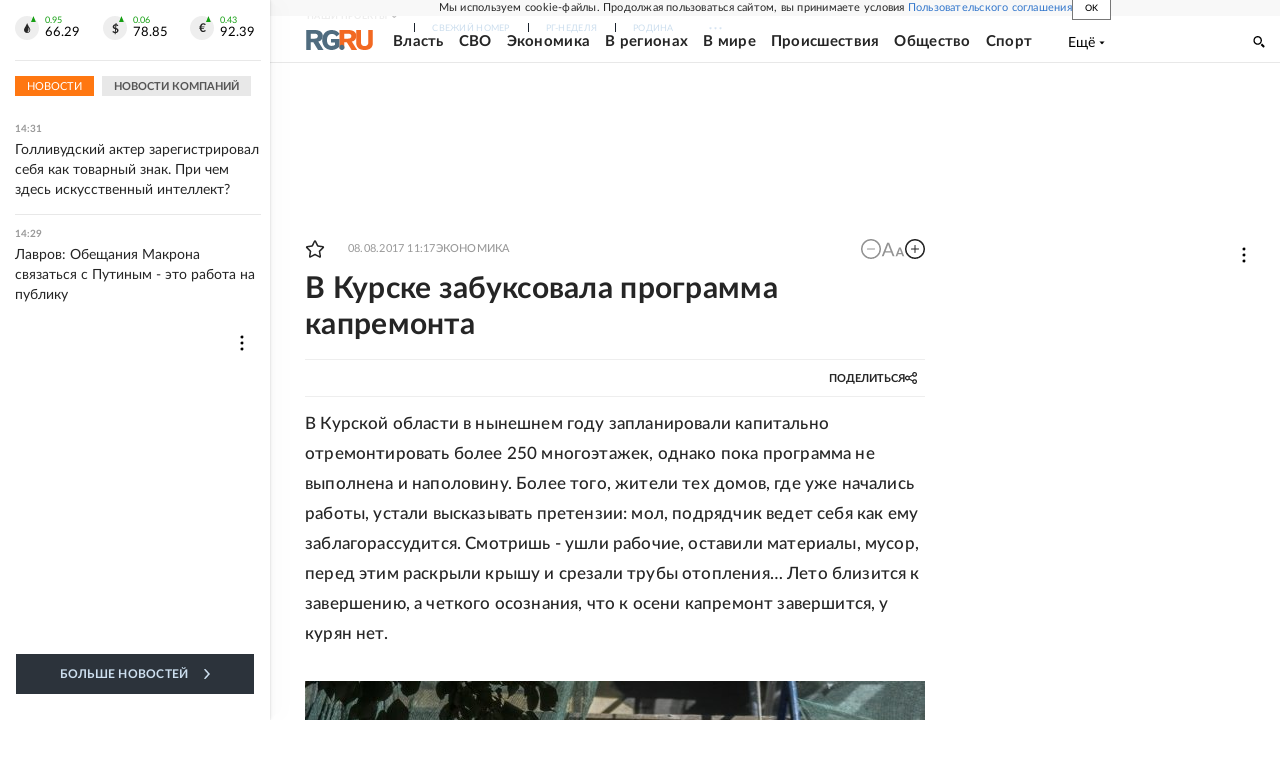

--- FILE ---
content_type: text/html; charset=utf-8
request_url: https://rg.ru/2017/08/08/reg-cfo/v-kurske-zabuksovala-programma-kapremonta.html
body_size: 38014
content:
<!DOCTYPE html><html lang="ru"><head><meta charSet="utf-8"/><meta name="viewport" content="width=device-width"/><link rel="manifest" href="/manifest.json"/><link rel="preconnect" href="https://cdnstatic.rg.ru" crossorigin="anonymous"/><link rel="preconnect" href="https://ads.betweendigital.com" crossorigin="anonymous"/><link rel="preload" href="https://cdnfiles.rg.ru/fonts/Lato/Lato-Regular.woff2" as="font" type="font/woff2" crossorigin="anonymous"/><link rel="preload" href="https://cdnfiles.rg.ru/fonts/Lato/Lato-Bold.woff2" as="font" type="font/woff2" crossorigin="anonymous"/><link rel="preload" href="https://cdnfiles.rg.ru/fonts/Lato/Lato-Medium.woff2" as="font" type="font/woff2" crossorigin="anonymous"/><link rel="preload" href="https://cdnfiles.rg.ru/fonts/Lato/Lato-Light.woff2" as="font" type="font/woff2" crossorigin="anonymous"/><title>В Курске забуксовала программа капремонта - Российская газета</title><meta name="description" content="В Курске буксует программа капремонта"/><meta property="og:site_name" content="Российская газета"/><meta property="og:type" content="article"/><meta property="og:title" content="В Курске забуксовала программа капремонта"/><meta property="og:description" content="В Курске буксует программа капремонта"/><meta property="og:url" content="https://rg.ru/2017/08/08/reg-cfo/v-kurske-zabuksovala-programma-kapremonta.html"/><meta property="og:image" content="https://cdnstatic.rg.ru/uploads/images/143/60/81/remont_1000.jpg"/><link rel="image_src" href="https://cdnstatic.rg.ru/uploads/images/143/60/81/remont_1000.jpg"/><link rel="icon" href="/favicon.ico"/><link rel="icon" type="image/png" sizes="192x192" href="https://cdnstatic.rg.ru/images/touch-icon-ipad-retina_192x192.png"/><link rel="icon" type="image/png" sizes="512x512" href="https://cdnstatic.rg.ru/images/touch-icon-ipad-retina_512x512.png"/><link rel="apple-touch-icon" sizes="76x76" href="https://cdnstatic.rg.ru/images/touch-icon-ipad.png"/><link rel="apple-touch-icon" sizes="120x120" href="https://cdnstatic.rg.ru/images/touch-icon-iphone-retina.png"/><link rel="apple-touch-icon" sizes="152x152" href="https://cdnstatic.rg.ru/images/touch-icon-ipad-retina.png"/><link rel="mask-icon" href="https://cdnstatic.rg.ru/svg/touch-icon.svg" color="#ffffff"/><link rel="amphtml" href="https://rg.ru/amp/2017/08/08/reg-cfo/v-kurske-zabuksovala-programma-kapremonta.html"/><link rel="canonical" href="https://rg.ru/2017/08/08/reg-cfo/v-kurske-zabuksovala-programma-kapremonta.html"/><meta name="relap-rg-segment" content="other"/><meta name="relap-rg" content="recommendation"/><meta property="article:published_time" content="2017-08-08T11:17:00"/><script type="application/ld+json">{"@type":"BreadcrumbList","@context":"https://schema.org","itemListElement":[{"@type":"ListItem","position":1,"item":{"@id":"https://rg.ru/tema/ekonomika","name":"Экономика"}},{"@type":"ListItem","position":2,"item":{"@id":"https://rg.ru/tema/ekonomika/kommunal","name":"ЖКХ"}},{"@type":"ListItem","position":3,"item":{"@id":"https://rg.ru/2017/08/08/reg-cfo/v-kurske-zabuksovala-programma-kapremonta.html","name":"В Курске забуксовала программа капремонта"}}]}</script><script type="application/ld+json">{"@type":"BreadcrumbList","@context":"https://schema.org","itemListElement":[{"@type":"ListItem","position":1,"item":{"@id":"https://rg.ru/region/cfo","name":"ЦФО"}},{"@type":"ListItem","position":2,"item":{"@id":"https://rg.ru/region/cfo/kurskobl","name":"Курская область"}},{"@type":"ListItem","position":3,"item":{"@id":"https://rg.ru/region/cfo/kurskobl/kursk","name":"Курск"}},{"@type":"ListItem","position":4,"item":{"@id":"https://rg.ru/2017/08/08/reg-cfo/v-kurske-zabuksovala-programma-kapremonta.html","name":"В Курске забуксовала программа капремонта"}}]}</script><script type="application/ld+json">{"@type":"BreadcrumbList","@context":"https://schema.org","itemListElement":[{"@type":"ListItem","position":1,"item":{"@id":"https://rg.ru/org/filial","name":"Филиалы РГ"}},{"@type":"ListItem","position":2,"item":{"@id":"https://rg.ru/org/filial/roscentr","name":"Центральная Россия"}},{"@type":"ListItem","position":3,"item":{"@id":"https://rg.ru/2017/08/08/reg-cfo/v-kurske-zabuksovala-programma-kapremonta.html","name":"В Курске забуксовала программа капремонта"}}]}</script><script type="application/ld+json">{"@context":"http://schema.org","@type":"Article","mainEntityOfPage":{"@type":"WebPage","@id":"https://rg.ru/2017/08/08/reg-cfo/v-kurske-zabuksovala-programma-kapremonta.html"},"url":"https://rg.ru/2017/08/08/reg-cfo/v-kurske-zabuksovala-programma-kapremonta.html","headline":"В Курске забуксовала программа капремонта","description":"В Курске буксует программа капремонта","image":{"@type":"ImageObject","url":"https://cdnstatic.rg.ru/uploads/images/143/60/81/remont_1000.jpg","contentUrl":"https://cdnstatic.rg.ru/uploads/images/143/60/81/remont_1000.jpg","caption":"Российская газета","author":{"@type":"Organization","name":"Российская газета"},"description":"В Курске забуксовала программа капремонта","width":1000,"height":667},"publisher":{"@type":"Organization","name":"Российская газета","logo":{"@type":"ImageObject","url":"https://cdnstatic.rg.ru/images/rg-logo-jsonld-512x158.png","width":512,"height":158}},"datePublished":"2017-08-08T11:17:00","dateModified":"2017-08-08T11:24:00","articleSection":"Экономика","about":{"@type":"Thing","name":"В регионах"},"keywords":["ЖКХ","Экономика","Курск","Курская область","ЦФО","Центральная Россия","Филиалы РГ","капремонт","Курск"],"inLanguage":"ru-RU","isAccessibleForFree":true,"wordCount":1165,"articleBody":"В Курской области в нынешнем году запланировали капитально отремонтировать более 250 многоэтажек, однако пока программа не выполнена и наполовину. Более того, жители тех домов, где уже начались работы, устали высказывать претензии: мол, подрядчик ведет себя как ему заблагорассудится. Смотришь - ушли рабочие, оставили материалы, мусор, перед этим раскрыли крышу и срезали трубы отопления… Лето близится к завершению, а четкого осознания, что к осени капремонт завершится, у курян нет. За что заплатили Капитальный ремонт многоквартирных домов в регионе идет уже третий год. В программу вошло более 5,1 тысячи зданий. Всего за это время отремонтировали чуть больше 400 домов. Заместитель директора регионального Фонда капитального ремонта Артур Иванов отмечает, что из программы нынешнего года работы завершены в 29 домах, еще в 50 - идут в настоящий момент. На 250 многоэтажек нужно более 1,5 миллиарда рублей, но в фонде собрано в разы меньше - около 300 миллионов. По словам чиновника, в общий котел - то есть на счет регионального оператора программы - перечисляет взносы большинство собственников. - Это 4855 домов, - говорит он. - Остальные - завели так называемые спецсчета. По словам Иванова, с каждым годом \"шероховатостей\" капремонта все меньше. Однако сами куряне так не думают. На круглый стол, посвященный проблемам, с ним связанным, пришли активисты тех домов, где сейчас идут работы. - Два месяца назад мы отказались от металлических труб отопления в пользу металлопластика, - рассказывает жительница дома на улице Харьковской Светлана Гриднева. - Но оказывается, что эти трубы нельзя поставить в таком доме, как наш. И два месяца мы никак не можем решить с Фондом капремонта вопрос: какие же трубы ставить. Старшие по дому уже согласились на металлические, но поймите, что это значит: в квартирах будет работать сварка, а у многих уже сделан ремонт - нам что теперь, обои переклеивать? Иванов пояснил, что металлические трубы будут вне квартир, а внутри - только металлопластик. И подобных вопросов - множество, но не всегда то или иное решение зависит от администрации фонда. К примеру, на улице Школьной жильцы одного из домов возмутились: двери в подъезды поставили без домофонов. - За полгода до начала работ в этом доме прошло собрание собственников, и по его итогам нам поступил протокол - установить противопожарные двери, - говорит Иванов. - Но их конструкция не предусматривает ни домофонов, ни кодовых замков. Если их врезать, то придется нарушать целостность дверей, а значит, никакому гарантийному ремонту они потом подлежать не будут. Могли ли это учесть владельцы квартир в этом доме? Наверное, могли, но теперь уже поздно: двери установлены и открываются обычным ключом. Добавьте, сколько можете Впрочем, есть и другие жалобы. Так, в доме на улице Резиновой капитальный ремонт обнажил проблему с незакрытыми вентиляционными каналами: когда их вскрыли, шахты оказались забиты останками птиц. - Там полно голубей, - возмущается жительница этого дома Наталья Никитина. - Надо поставить решетки на эти трубы, чтобы туда просто никто не мог попасть. Директор управляющей компании Юрий Мяснянкин пообещал: поставят решетки, но к капитальному ремонту это никак не относится, как и просьбы курян об утеплении фасадов или счетчиках тепла. Обнаружив, что эти работы никто не собирается выполнять, жители звонят в Фонд капремонта, начинают говорить об энергосбережении и экономии других ресурсов. Строители доделывают ремонт в домах, где должны были завершить работы еще в 2015-2016 годах В самом фонде в ответ на жалобы цитируют законодательство: эти работы должны были быть предусмотрены региональными нормами, но тогда бы и тариф на капитальный ремонт стал другим. За счет того взноса, который платят куряне сейчас - а это 7 рублей 53 копейки, - утеплить фасад нереально, подчеркивают в фонде. Если же менять сложившийся порядок, то надо быть готовым к существенной доплате. По словам Артура Иванова, реальный тариф должен составлять примерно 12-15 рублей на каждый квадратный метр жилья: тогда будут и фасады, и счетчики. Руководитель региональной госжилинспекции Игорь Афонькин добавляет: все можно сделать, ведь жители свободны в своем выборе - взносы на капремонт они могут увеличить, однако даже те, кто завел спецсчет, в большинстве своем перечисляют по те же 7,53 рубля. - 95 процентов собственников из тех 270 с лишним многоквартирных домов платят так, как и все остальные, кто перечисляет средства на счет регионального оператора, - говорит он. - Остальные 5 процентов взносы увеличили - но эта прибавка составила рубля два с каждого квадратного метра. Зачем перечислять больше? Позиция собственников в этом вопросе однозначна. Не платили и не будут: ведь уверенности в том, что средства потратят именно на ремонт их дома, - нет. Сейчас региональный оператор задолжал подрядчикам - сумма уже составила порядка 300 миллионов рублей. Те, в свою очередь, тянут с окончанием работ. Артур Иванов говорит, что заплатить за капремонт могут только тогда, когда все акты подписаны, а работа - принята комиссией, в состав которой входят и жильцы. Но пока этого не произошло, все остается по-прежнему. Строители доделывают ремонт в домах, где должны были завершить работы в 2015-2016 годах. А куряне, наблюдая за этим, стали массово уводить средства из \"общего котла\" на спецсчета. Важную роль в этом сыграли и управляющие компании, сотрудники которых объясняли плюсы и минусы такой системы, просчитывая выгоду от такого \"перехода\". - Мы проводили разъяснительную работу, выделяли даже деньги на регистрацию счета, - рассказывает Юрий Мяснянкин. Из 350 домов, которые обслуживает возглавляемая им компания, около 60 уже обратились с просьбой открыть спецсчет. - Люди поняли, что так гораздо интереснее. Не надо ждать решения властей: будет капремонт или нет. Накопили, к примеру, миллион и сами решают, на что его направить - скажем, крышу перекрыть. Но это только в том случае, если все собственники платят. В тех же домах, где этого нет, лучше перечислять средства в \"общий котел\". Ведь никто же не будет ругаться с соседом. Руководитель общественной организации \"ЖКХ Контроль\" в Курской области Любовь Логачева добавляет, что не все так однозначно и риски при переходе все равно есть. - Знают ли собственники, что, если у них к сроку капитального ремонта не будет достаточно средств на спецсчете, они будут вынуждены либо быстро собрать деньги, либо взять кредит, чтобы сделать капремонт? Отказаться от участия в программе они не смогут, ведь как только будет подписан протокол об отказе, все средства со спецсчета спишутся в тот же общий котел, - говорит она. - Мы считали: пока ни один дом не накопил деньги на работы, так что этот массовый \"побег\" от регионального оператора ни к чему не приведет. Более того, надежды на банковские кредиты, по словам экспертов, остаются призрачными: пока только в одном кредитном учреждении заинтересовались такой возможностью, в других категорически отказались давать деньги на ремонтные работы. И все же, несмотря на множество проблем, и представители ЖКХ, и сами жильцы уверены: капитальный ремонт необходим не только для того, чтобы продлить век старых построек, которые подобной реконструкции никогда не видели, но и чтобы просто сплотить жильцов. Пока мало у кого из собственников есть понимание ответственности не только за свои квадратные метры, но и за те, что находятся за пределами квартиры - от подвала до крыши. Тем временем Региональный фонд капитального ремонта остался без руководителя. Экс-главу оператора отстранили от должности после прокурорской проверки, установившей хищения денег со счета, а также множество других нарушений. В настоящее время правоохранители ведут расследование четырех уголовных дел, которые завели по статье \"Мошенничество, совершенное организованной группой либо в особо крупном размере\".","copyrightHolder":{"@type":"Organization","name":"Российская газета"}}</script><meta name="next-head-count" content="34"/><script id="scriptRG" data-nscript="beforeInteractive">window.RGAPP = window.RGAPP || {
      env: 'production',
      // храним информацию о том, какие тэги ga4 инициализированы,
      // заполняется сама
      gtagInited: {}
    };window.RG = window.RG || {};</script><script id="scriptHBConfig" data-nscript="beforeInteractive">
        if (!window.YaHeaderBiddingSettings) {
          const adfoxBiddersMap = {"betweenDigital":"873981","adriver":"998474","myTarget":"874698","adfox_imho-video":"1729197","adfox_adsmart":"1195710","adfox_WiseUP":"1288243","buzzoola":"1224359","videonow":2188924,"mediatoday":"2352346","adfox_yandex_roxot-adfox-hb":"2152411","otm":"1421443","hybrid":"1597346","clickscloud":"2710641","roxot":"2725603","sape":"2852669","Gnezdo":"2873663","bidvol":"2984792","smi2":"3313476"}
          const syncPixels = [{"bidder":"sape","pixels":["https://acint.net/cmatch/?dp=14&pi=1752771"]}]

          const adUnits = [];
          const userTimeout = 1000;

          window.YaHeaderBiddingSettings = {
            biddersMap: adfoxBiddersMap,
            adUnits: adUnits,
            syncPixels: syncPixels,
            timeout: userTimeout,
            callbacks: {
              onBidsRecieved: function (bids) {

              }
            }
          };
        }
      </script><script id="scriptAdfoxConfig" data-nscript="beforeInteractive">
      window.Ya || (window.Ya = {});
      window.yaContextCb = window.yaContextCb || [];
      window.Ya.adfoxCode || (window.Ya.adfoxCode = {});
      window.Ya.adfoxCode.hbCallbacks || (window.Ya.adfoxCode.hbCallbacks = []);
    </script><script id="scriptFingerprintGnezdoConfig" data-nscript="beforeInteractive">
      (function() {
        function _getCookie(name) {
          var matches = document.cookie.match(new RegExp(
          "(?:^|; )" + name.replace(/([\.$?*|{}\(\)\[\]\\\/\+^])/g, '\$1') + "=([^;]*)"
          ));
          return matches ? decodeURIComponent(matches[1]) : undefined;
        }
        
        function _storageAvailable(type) {
          try {
            var storage = window[type],
              x = '__storage_test__';
            storage.setItem(x, x);
            storage.removeItem(x);
            return true;
          }
          catch(e) {
            return false;
          }
        }

        var isMacLike = /(Mac|iPhone|iPod|iPad)/i.test(navigator.platform);

        var botPattern = "(googlebot\/|bot|Googlebot-Mobile|Googlebot-Image|Google favicon|Mediapartners-Google|bingbot|slurp|java|wget|curl|Commons-HttpClient|Python-urllib|libwww|httpunit|nutch|phpcrawl|msnbot|jyxobot|FAST-WebCrawler|FAST Enterprise Crawler|biglotron|teoma|convera|seekbot|gigablast|exabot|ngbot|ia_archiver|GingerCrawler|webmon |httrack|webcrawler|grub.org|UsineNouvelleCrawler|antibot|netresearchserver|speedy|fluffy|bibnum.bnf|findlink|msrbot|panscient|yacybot|AISearchBot|IOI|ips-agent|tagoobot|MJ12bot|dotbot|woriobot|yanga|buzzbot|mlbot|yandexbot|purebot|Linguee Bot|Voyager|CyberPatrol|voilabot|baiduspider|citeseerxbot|spbot|twengabot|postrank|turnitinbot|scribdbot|page2rss|sitebot|linkdex|Adidxbot|blekkobot|ezooms|dotbot|Mail.RU_Bot|discobot|heritrix|findthatfile|europarchive.org|NerdByNature.Bot|sistrix crawler|ahrefsbot|Aboundex|domaincrawler|wbsearchbot|summify|ccbot|edisterbot|seznambot|ec2linkfinder|gslfbot|aihitbot|intelium_bot|facebookexternalhit|yeti|RetrevoPageAnalyzer|lb-spider|sogou|lssbot|careerbot|wotbox|wocbot|ichiro|DuckDuckBot|lssrocketcrawler|drupact|webcompanycrawler|acoonbot|openindexspider|gnam gnam spider|web-archive-net.com.bot|backlinkcrawler|coccoc|integromedb|content crawler spider|toplistbot|seokicks-robot|it2media-domain-crawler|ip-web-crawler.com|siteexplorer.info|elisabot|proximic|changedetection|blexbot|arabot|WeSEE:Search|niki-bot|CrystalSemanticsBot|rogerbot|360Spider|psbot|InterfaxScanBot|Lipperhey SEO Service|CC Metadata Scaper|g00g1e.net|GrapeshotCrawler|urlappendbot|brainobot|fr-crawler|binlar|SimpleCrawler|Livelapbot|Twitterbot|cXensebot|smtbot|bnf.fr_bot|A6-Indexer|ADmantX|Facebot|Twitterbot|OrangeBot|memorybot|AdvBot|MegaIndex|SemanticScholarBot|ltx71|nerdybot|xovibot|BUbiNG|Qwantify|archive.org_bot|Applebot|TweetmemeBot|crawler4j|findxbot|SemrushBot|yoozBot|lipperhey|y!j-asr|Domain Re-Animator Bot|AddThis)";
        var re = new RegExp(botPattern, 'i');
        var isBot = re.test(navigator.userAgent);
        var check_iframe = (isMacLike || isBot)?0:1;
        var gnezdo_uid = '';
        if (check_iframe) {
          gnezdo_uid = _getCookie('gnezdo_uid');
          var ls_available = _storageAvailable('localStorage');
          if (gnezdo_uid) {
            if (ls_available) localStorage.setItem("gnezdo_uid", gnezdo_uid);
          } else {
            if (ls_available) gnezdo_uid = localStorage.getItem("gnezdo_uid");
            if (gnezdo_uid) document.cookie = "gnezdo_uid="+gnezdo_uid+";path=/;max-age=31536000;secure;samesite=none;domain=."+location.hostname.replace(/^www\./, '');
          }
          
          if (!gnezdo_uid){
            var iframe = document.createElement("iframe");
            iframe.src = "https://news.gnezdo.ru/1pc.html";
            iframe.style.display = 'none';
            document.addEventListener('DOMContentLoaded', function(){
              document.body.appendChild(iframe);
            });
            
            var once = 0;
            function gnezdoLoaderListener(event) {
              if (!event.data || !event.data.hasOwnProperty('gnezdo_uid')) {
                return;
              }
              if(once++) {
                return;
              }
              
              gnezdo_uid = event.data.gnezdo_uid || '';
              if (gnezdo_uid){
                document.cookie = "gnezdo_uid="+gnezdo_uid+";path=/;max-age=31536000;secure;samesite=none;domain=."+location.hostname.replace(/^www\./, '');
                if (ls_available) localStorage.setItem("gnezdo_uid", gnezdo_uid);
              }
            }
            
            if (window.addEventListener) {
              window.addEventListener("message", gnezdoLoaderListener, false);
            } else if (window.attachEvent) {
              window.attachEvent("onmessage", gnezdoLoaderListener);
            }
          }
        }
        
        const origOpen = XMLHttpRequest.prototype.open;
        XMLHttpRequest.prototype.open = function(method, url, async, user, password) {
          if(url.includes('fcgi4.gnezdo.ru/hb/Yandex') && gnezdo_uid) {
            url += '?guid='+gnezdo_uid;
          }
          origOpen.call(this, method, url, async, user, password);
        }
      })()
    </script><script id="scriptFingerprintVKConfig" data-nscript="beforeInteractive">
      function getSyncId() {
        try {
          return JSON.parse(localStorage.getItem('rb_sync_id')).fpid || "";
        } catch (e) {
          return "";
        }
      }
    </script><script id="scriptGnezdoAsyncCallbacks" data-nscript="beforeInteractive">window.gnezdoAsyncCallbacks = window.gnezdoAsyncCallbacks || []</script><link rel="preload" href="https://cdnfiles.rg.ru/_next/static/css/02b69ab9296fe862.css" as="style"/><link rel="stylesheet" href="https://cdnfiles.rg.ru/_next/static/css/02b69ab9296fe862.css" data-n-g=""/><link rel="preload" href="https://cdnfiles.rg.ru/_next/static/css/60cbb713a5f01bc5.css" as="style"/><link rel="stylesheet" href="https://cdnfiles.rg.ru/_next/static/css/60cbb713a5f01bc5.css" data-n-p=""/><link rel="preload" href="https://cdnfiles.rg.ru/_next/static/css/e2e842c12ee2c0fc.css" as="style"/><link rel="stylesheet" href="https://cdnfiles.rg.ru/_next/static/css/e2e842c12ee2c0fc.css" data-n-p=""/><link rel="preload" href="https://cdnfiles.rg.ru/_next/static/css/4e7bc8867dd15812.css" as="style"/><link rel="stylesheet" href="https://cdnfiles.rg.ru/_next/static/css/4e7bc8867dd15812.css" data-n-p=""/><link rel="preload" href="https://cdnfiles.rg.ru/_next/static/css/395e782eec609ec5.css" as="style"/><link rel="stylesheet" href="https://cdnfiles.rg.ru/_next/static/css/395e782eec609ec5.css" data-n-p=""/><link rel="preload" href="https://cdnfiles.rg.ru/_next/static/css/6c5d70789d1a21e7.css" as="style"/><link rel="stylesheet" href="https://cdnfiles.rg.ru/_next/static/css/6c5d70789d1a21e7.css" data-n-p=""/><link rel="preload" href="https://cdnfiles.rg.ru/_next/static/css/a83aef587d30f823.css" as="style"/><link rel="stylesheet" href="https://cdnfiles.rg.ru/_next/static/css/a83aef587d30f823.css"/><link rel="preload" href="https://cdnfiles.rg.ru/_next/static/css/16568e53827ff27a.css" as="style"/><link rel="stylesheet" href="https://cdnfiles.rg.ru/_next/static/css/16568e53827ff27a.css"/><link rel="preload" href="https://cdnfiles.rg.ru/_next/static/css/31901084327d29bd.css" as="style"/><link rel="stylesheet" href="https://cdnfiles.rg.ru/_next/static/css/31901084327d29bd.css"/><link rel="preload" href="https://cdnfiles.rg.ru/_next/static/css/06f752ef30f4285f.css" as="style"/><link rel="stylesheet" href="https://cdnfiles.rg.ru/_next/static/css/06f752ef30f4285f.css"/><noscript data-n-css=""></noscript><script defer="" nomodule="" src="https://cdnfiles.rg.ru/_next/static/chunks/polyfills-42372ed130431b0a.js"></script><script id="scriptAdfoxSape" src="https://cdn-rtb.sape.ru/js/uids.js" defer="" data-nscript="beforeInteractive"></script><script id="scriptRoxot" src="https://cdn.skcrtxr.com/roxot-wrapper/js/roxot-manager.js?pid=7999fe2d-49ec-4b41-a612-54517cd77591" defer="" data-nscript="beforeInteractive"></script><script defer="" src="https://cdnfiles.rg.ru/_next/static/chunks/12454.5ad92842aaf19af8.js"></script><script defer="" src="https://cdnfiles.rg.ru/_next/static/chunks/50381-696404addbc6ee8d.js"></script><script defer="" src="https://cdnfiles.rg.ru/_next/static/chunks/65004.6c51b9daf6ef9d78.js"></script><script defer="" src="https://cdnfiles.rg.ru/_next/static/chunks/38129.4fb66e72f791f7b5.js"></script><script defer="" src="https://cdnfiles.rg.ru/_next/static/chunks/1416.55c1b06d56974d55.js"></script><script src="https://cdnfiles.rg.ru/_next/static/chunks/webpack-5602f278ae99d12f.js" defer=""></script><script src="https://cdnfiles.rg.ru/_next/static/chunks/framework-c610937e61b23145.js" defer=""></script><script src="https://cdnfiles.rg.ru/_next/static/chunks/main-9730f113bcee42ee.js" defer=""></script><script src="https://cdnfiles.rg.ru/_next/static/chunks/pages/_app-71ee589807146fff.js" defer=""></script><script src="https://cdnfiles.rg.ru/_next/static/chunks/30719-8e168d6910ff8879.js" defer=""></script><script src="https://cdnfiles.rg.ru/_next/static/chunks/87190-41263225f06efb68.js" defer=""></script><script src="https://cdnfiles.rg.ru/_next/static/chunks/32634-e00dc012e0d17a12.js" defer=""></script><script src="https://cdnfiles.rg.ru/_next/static/chunks/7630-20aac1780715eb09.js" defer=""></script><script src="https://cdnfiles.rg.ru/_next/static/chunks/21936-cfd08f4feebc8c51.js" defer=""></script><script src="https://cdnfiles.rg.ru/_next/static/chunks/77361-0fd25dc8045c86b2.js" defer=""></script><script src="https://cdnfiles.rg.ru/_next/static/chunks/19133-63c828a8db6103fe.js" defer=""></script><script src="https://cdnfiles.rg.ru/_next/static/chunks/21278-4afff8da63981f38.js" defer=""></script><script src="https://cdnfiles.rg.ru/_next/static/chunks/77890-a39accc86cf2cf64.js" defer=""></script><script src="https://cdnfiles.rg.ru/_next/static/chunks/92686-ea9891a33a2189fa.js" defer=""></script><script src="https://cdnfiles.rg.ru/_next/static/chunks/pages/articles/%5B%5B...slug%5D%5D-2bd1b416932a81d1.js" defer=""></script><script src="https://cdnfiles.rg.ru/_next/static/XwMwGXS5d9TiSDe2ZkyDT/_buildManifest.js" defer=""></script><script src="https://cdnfiles.rg.ru/_next/static/XwMwGXS5d9TiSDe2ZkyDT/_ssgManifest.js" defer=""></script></head><body><div id="__next"><script>
    ((counterHostname) => {
      window.MSCounter = {
        counterHostname: counterHostname
      };
      window.mscounterCallbacks = window.mscounterCallbacks || [];
      window.mscounterCallbacks.push(() => {
        tnsCounterrg_ru = new MSCounter.counter({
            'account':'rg_ru',
            'tmsec': 'mx3_rg_ru',
            'autohit' : true
          });
        // console.log('%c Send counter "TNS":', 'background: #2c333b; color: #aaa; padding: 5px;', window.MSCounter)
      });

      const newScript = document.createElement('script');
      newScript.async = true;
      newScript.src = counterHostname + '/ncc/counter.js';

      const referenceNode = document.querySelector('script');
      if (referenceNode) {
        referenceNode.parentNode.insertBefore(newScript, referenceNode);
      } else {
        document.firstElementChild.appendChild(newScript);
      }
    })('https://tns-counter.ru/');
  </script><script>
  var _tmr = window._tmr || (window._tmr = []);
  // console.log('%c Send counter "Mail":', 'background: #2c333b; color: #aaa; padding: 5px;', window._tmr);
  (function (d, w, id) {
    if (d.getElementById(id)) return;
    var ts = d.createElement("script");
    ts.type = "text/javascript";
    ts.async = true;
    ts.id = id;
    ts.src = "https://top-fwz1.mail.ru/js/code.js";
    var f = function () {
      var s = d.getElementsByTagName("script")[0];
      s.parentNode.insertBefore(ts, s);
    };
    if (w.opera == "[object Opera]") {
      d.addEventListener("DOMContentLoaded", f, false);
    } else {
      f();
    }
  })(document, window, "topmailru-code");
  </script><script>
  (function (m, e, t, r, i, k, a) {
    m[i] = m[i] || function () {
      (m[i].a = m[i].a || []).push(arguments)
    };
    m[i].l = 1 * new Date();
    k = e.createElement(t), a = e.getElementsByTagName(t)[0], k.async = 1, k.src = r, a.parentNode.insertBefore(k, a)
  })
    (window, document, "script", "https://mc.yandex.ru/metrika/tag.js", "ym");
  </script><div id="layoutGlobal" class="NewsFeedLayout_root___App8"><div id="" data-mod="media10" class="Adfox_wrapper__6EjMr media10-adfox"></div><div class="NewsFeedLayout_body__I3b0x"><div><div class="Layout_root__Lg4z8 layout"><div id="umbrella" class="Umbrella_root__MYQQv  layoutGlobalUmbrella"><div class="Umbrella_inner__qw3LM"><div class="Umbrella_toolbar__toU_M"><div class="Umbrella_toolbarItemContentButton___Sj_O"><button class="UmbrellaContentButton_root__OU00H " type="button" data-testid="umbrella-content-button"><span class="UmbrellaContentButton_text__pPO38"><span class="UmbrellaContentButton_our__REuPp">Наши</span> проекты</span><i class="UmbrellaContentButton_icon__6sPNS"><svg xmlns="http://www.w3.org/2000/svg" width="6" height="5"><path fill-rule="evenodd" d="M1.465.879a.61.61 0 1 0-.863.862L2.76 3.898a.6.6 0 0 0 .453.178.6.6 0 0 0 .453-.178L5.82 1.741A.61.61 0 0 0 4.96.88L3.212 2.626z" clip-rule="evenodd"></path></svg></i></button></div><div class="Umbrella_toolbarItemNavigation__4u_j5"><div><div class="navresp-root"><div class="navresp-inner"><div class="navresp-visible"><div class="navresp-visibleList"><div class="navresp-visibleListItem"><a class="navresp-visibleListLink" title="Свежий номер" href="/gazeta/rg/svezh"><span class="navresp-visibleListText">Свежий номер</span></a></div><div class="navresp-visibleListItem"><a class="navresp-visibleListLink" title="РГ-Неделя" href="/gazeta/subbota/svezh"><span class="navresp-visibleListText">РГ-Неделя</span></a></div><div class="navresp-visibleListItem"><a href="https://rodina-history.ru" title="" aria-label="" class="navresp-visibleListLink" target="_blank" rel="noreferrer"><span class="navresp-visibleListText">Родина</span></a></div><div class="navresp-visibleListItem"><a class="navresp-visibleListLink" title="Тематические приложения" href="/fascicles"><span class="navresp-visibleListText">Тематические приложения</span></a></div><div class="navresp-visibleListItem"><a class="navresp-visibleListLink" title="Союз" href="/soyuz"><span class="navresp-visibleListText">Союз</span></a></div><button class="navresp-moreButton" aria-label="Ещё"><span class="navresp-moreButtonIcon"><svg xmlns="http://www.w3.org/2000/svg" width="13" height="3"><path d="M.452 1.172q0-.486.27-.756.288-.288.756-.288.486 0 .774.288.288.27.288.756 0 .468-.288.756t-.774.288q-.468 0-.756-.288-.27-.288-.27-.756m5.028 0q0-.486.27-.756.288-.288.756-.288.486 0 .774.288.288.27.288.756 0 .468-.288.756t-.774.288q-.468 0-.756-.288-.27-.288-.27-.756m5.027 0q0-.486.27-.756.288-.288.756-.288.486 0 .774.288.288.27.288.756 0 .468-.288.756t-.774.288q-.468 0-.756-.288-.27-.288-.27-.756"></path></svg></span></button></div></div><div class="navresp-invisible"><div class="navresp-invisibleList"></div></div></div></div></div></div><div class="Umbrella_svezh__NKzhk"><a href="/gazeta/rg/svezh" rel="noreferrer noopener" class="LinkDefault_link__moEcX"><span class="UmbrellaSvezh_link__0Rwaq" title="Свежий номер">Свежий номер</span></a></div><div class="Umbrella_subscribe___7KfL"><div class="UmbrellaSubscribe_root__rEtO7"><a class="UmbrellaSubscribe_button__wsCTe" target="_blank" href="https://rg.ru/subs/" rel="noreferrer noopener"><i class="UmbrellaSubscribe_icon__lqf_h"><svg xmlns="http://www.w3.org/2000/svg" fill="none" viewBox="0 0 15 14" aria-hidden="true" focusable="false" tabindex="-1"><g clip-path="url(#newspaper_svg__a)"><path fill="#fff" d="M14.06 0H3.38a.93.93 0 0 0-.94.92v1.29H.94a.93.93 0 0 0-.94.92v10a.93.93 0 0 0 .94.87h13.12a.93.93 0 0 0 .94-.92V.92a.93.93 0 0 0-.94-.92m-.18 12.53a.37.37 0 0 1-.38.36h-12a.36.36 0 0 1-.37-.36V3.87a.37.37 0 0 1 .37-.37h.94v8.29h1.12V1.44a.38.38 0 0 1 .38-.37h9.56a.38.38 0 0 1 .38.37zM9 3.32h4.12V3H9zm0 1.1h4.12v-.37H9zm0 1.29h4.12v-.37H9zM4.5 7h8.62v-.37H4.5zm0 1.11h8.62v-.37H4.5zm0 1.1h4.13v-.37H4.5zm0 1.29h4.13v-.37H4.5zm0 1.29h4.13v-.37H4.5zM9 9.21h4.12v-.37H9zm0 1.29h4.12v-.37H9zm0 1.29h4.12v-.37H9zM4.88 5.9h3.37a.38.38 0 0 0 .38-.37V2.21a.38.38 0 0 0-.38-.37H4.88a.38.38 0 0 0-.38.37v3.32a.38.38 0 0 0 .38.37M5.44 3a.19.19 0 0 1 .19-.19H7.5a.19.19 0 0 1 .19.19v1.79A.18.18 0 0 1 7.5 5H5.63a.18.18 0 0 1-.19-.18z"></path></g><defs><clipPath id="newspaper_svg__a"><path fill="#fff" d="M0 0h15v14H0z"></path></clipPath></defs></svg></i><div class="UmbrellaSubscribe_title__zw2sQ"><span>Подписка</span><span class="UmbrellaSubscribe_titleSecondText__QCjTa"> на издание</span></div></a></div></div><div class="Umbrella_newsletterSubscribe__Wl4dD"><button class="UmbrellaNewsletterSubscribe_root__wmZg9" type="button"><i class="UmbrellaNewsletterSubscribe_icon__LCCb_"><svg xmlns="http://www.w3.org/2000/svg" viewBox="0 0 16 10"><path fill-rule="evenodd" d="M.36 0A.36.36 0 0 0 0 .36v9.28a.36.36 0 0 0 .36.36h15.28a.36.36 0 0 0 .36-.36V.36a.36.36 0 0 0-.36-.36zm1 .71h13.33L8 6.14zm-.58.47 4.57 3.74L.73 8.83zm14.54 0v7.65l-3.81-3.21a.37.37 0 0 0-.27-.09.36.36 0 0 0-.34.38.38.38 0 0 0 .13.25l3.66 3.13H1.31l4.61-3.91 1.85 1.5a.36.36 0 0 0 .46 0z"></path></svg></i><div class="UmbrellaNewsletterSubscribe_text__MK4jF">Подписаться на новости</div></button></div><div class="Umbrella_toolbarItemAuth__MJyM9"><div class="UserMenu_root__BKOUI"><button class="UserMenu_button__7XjLH" aria-label="войти в личный кабинет" data-testid="user-menu-signin" data-cy="user-menu-signin"><i class="UserMenu_icon__ZqA4p"><svg xmlns="http://www.w3.org/2000/svg" width="18" height="13" aria-hidden="true" focusable="false" tabindex="-1"><path d="M17.44 0H8.407a.58.58 0 0 0-.393.145.52.52 0 0 0-.168.365c.008.134.07.26.175.352A.57.57 0 0 0 8.408 1h8.47v10h-8.47a.58.58 0 0 0-.483.085.5.5 0 0 0-.161.183.496.496 0 0 0 .16.647.57.57 0 0 0 .484.085h9.031a.58.58 0 0 0 .393-.145.52.52 0 0 0 .169-.365V.51a.5.5 0 0 0-.17-.365A.56.56 0 0 0 17.44 0m-7 5.69L7.625 3.11a.48.48 0 0 0-.328-.128.48.48 0 0 0-.328.128.4.4 0 0 0-.128.295c0 .11.046.216.128.295L9.01 5.57H.456a.46.46 0 0 0-.315.123.4.4 0 0 0-.13.297.4.4 0 0 0 .13.297.46.46 0 0 0 .315.123H9.01L6.968 8.28a.4.4 0 0 0-.128.295c0 .11.046.216.128.295a.46.46 0 0 0 .328.132.48.48 0 0 0 .328-.132l2.817-2.58a.42.42 0 0 0 .133-.3.4.4 0 0 0-.133-.3Z"></path></svg></i><span class="UserMenu_text__qfpcd">Войти</span></button></div></div></div></div></div><header id="header" class="Header_root__DBq38"><div class="Header_inner__ggL_E"><div class="Header_content__tRsAz"><div class="Header_firstLine___uaFn"><div class="Header_contentItem__DtP8t Header_logo__j7oID"><a href="https://rg.ru" class="LinkNative_link__J74Ls" target="_self" title="Российская газета" aria-label="Перейти на главную страницу" rel="noreferrer"><span><i class="HeaderLogo_icon__jn58_"><svg xmlns="http://www.w3.org/2000/svg" fill="none" viewBox="0 0 80 24" aria-hidden="true" tabindex="-1"><path fill="#F26922" d="M45.726 4.419h4.317c3.002 0 4.143.928 4.143 2.85 0 2.158-1.243 3.123-4.143 3.123h-4.317zM40 0v22.071h5.726v-7.293H48.8L54.53 24h6.66l-6.342-10.046c3.484-.72 5.382-3.393 5.382-6.754 0-4.563-3.379-7.196-9.938-7.196z"></path><path fill="#F26922" d="M60.107 0v15.544c0 5.372 3.466 8.456 10.064 8.456 6.599 0 9.83-3.184 9.83-8.556V0h-5.372v14.637c0 2.879-1.394 4.678-4.458 4.678s-4.422-1.777-4.422-4.678V0z"></path><path fill="#506C7F" d="M5.632 4.419h4.246c2.953 0 4.075.928 4.075 2.85 0 2.158-1.221 3.123-4.075 3.123H5.632zM0 0v24h5.632v-9.222h3.024L14.292 24h6.551l-6.238-10.046c3.427-.72 5.294-3.393 5.294-6.754 0-4.563-3.324-7.196-9.775-7.196z"></path><path fill="#506C7F" d="M40.076 4.566C37.818 1.48 34.704 0 30.771 0 23.885 0 19.27 4.634 19.27 12.1c0 7.301 4.812 11.9 11.367 11.9 3.64 0 6.75-1.41 9.469-4.368v-8.78H29.72v4.207h4.952v2.763a6.84 6.84 0 0 1-3.919 1.284c-3.562 0-5.77-2.338-5.77-6.908 0-4.933 2.23-7.466 5.938-7.466 2.262 0 4.129 1.054 5.635 3.126z"></path><path fill="#506C7F" d="M42.918 24c.61 0 1.207-.183 1.715-.525a3.1 3.1 0 0 0 1.136-1.4 3.15 3.15 0 0 0-.67-3.396 3.06 3.06 0 0 0-3.363-.673 3.1 3.1 0 0 0-1.384 1.15 3.14 3.14 0 0 0-.284 2.924c.156.377.383.72.67 1.01a3.08 3.08 0 0 0 2.18.91"></path></svg></i></span></a></div><div class="Header_contentItem__DtP8t Header_newsfeedButton__gibVQ"><div class="HeaderNewsFeedButton_root__dnPsv "><button class="HeaderNewsFeedButton_text__ouvP6">Новости</button></div></div><div class="Header_contentItem__DtP8t Header_navigation___WOtz"><div class="header"><div class="navresp-root NavResponsibleHeaderTheme_root__x98aG NavResponsibleHeaderTheme_rootHide__frgpF"><div class="navresp-inner NavResponsibleHeaderTheme_inner__A33oB"><div class="navresp-visible NavResponsibleHeaderTheme_visible__yci9d"><div class="NavResponsibleHeaderTheme_mobileSearch__x4E1g"></div><div class="navresp-visibleList NavResponsibleHeaderTheme_visibleList__XBK3Y"><div class="navresp-visibleListItem NavResponsibleHeaderTheme_visibleListItem___5cGi"><a class="navresp-visibleListLink NavResponsibleHeaderTheme_visibleListLink__fmaeq" title="Власть" href="/tema/gos"><span class="navresp-visibleListText">Власть</span></a></div><div class="navresp-visibleListItem NavResponsibleHeaderTheme_visibleListItem___5cGi"><a class="navresp-visibleListLink NavResponsibleHeaderTheme_visibleListLink__fmaeq" title="СВО" href="/sujet/donbass"><span class="navresp-visibleListText">СВО</span></a></div><div class="navresp-visibleListItem NavResponsibleHeaderTheme_visibleListItem___5cGi"><a class="navresp-visibleListLink NavResponsibleHeaderTheme_visibleListLink__fmaeq" title="Экономика" href="/tema/ekonomika"><span class="navresp-visibleListText">Экономика</span></a></div><div class="navresp-visibleListItem NavResponsibleHeaderTheme_visibleListItem___5cGi"><a class="navresp-visibleListLink NavResponsibleHeaderTheme_visibleListLink__fmaeq" title="В регионах" href="/rf"><span class="navresp-visibleListText">В регионах</span></a></div><div class="navresp-visibleListItem NavResponsibleHeaderTheme_visibleListItem___5cGi"><a class="navresp-visibleListLink NavResponsibleHeaderTheme_visibleListLink__fmaeq" title="В мире" href="/tema/mir"><span class="navresp-visibleListText">В мире</span></a></div><div class="navresp-visibleListItem NavResponsibleHeaderTheme_visibleListItem___5cGi"><a class="navresp-visibleListLink NavResponsibleHeaderTheme_visibleListLink__fmaeq" title="Происшествия" href="/tema/bezopasnost"><span class="navresp-visibleListText">Происшествия</span></a></div><div class="navresp-visibleListItem NavResponsibleHeaderTheme_visibleListItem___5cGi"><a class="navresp-visibleListLink NavResponsibleHeaderTheme_visibleListLink__fmaeq" title="Общество" href="/tema/obshestvo"><span class="navresp-visibleListText">Общество</span></a></div><div class="navresp-visibleListItem NavResponsibleHeaderTheme_visibleListItem___5cGi"><a class="navresp-visibleListLink NavResponsibleHeaderTheme_visibleListLink__fmaeq" title="Спорт" href="/tema/sport"><span class="navresp-visibleListText">Спорт</span></a></div><div class="navresp-visibleListItem NavResponsibleHeaderTheme_visibleListItem___5cGi"><a class="navresp-visibleListLink NavResponsibleHeaderTheme_visibleListLink__fmaeq" title="Культура" href="/tema/kultura"><span class="navresp-visibleListText">Культура</span></a></div><div class="navresp-visibleListItem NavResponsibleHeaderTheme_visibleListItem___5cGi"><a class="navresp-visibleListLink NavResponsibleHeaderTheme_visibleListLink__fmaeq" title="Образование" href="/tema/obshestvo/obrazovanie"><span class="navresp-visibleListText">Образование</span></a></div><div class="navresp-visibleListItem NavResponsibleHeaderTheme_visibleListItem___5cGi"><a class="navresp-visibleListLink NavResponsibleHeaderTheme_visibleListLink__fmaeq" title="Здоровье" href="/tema/obshestvo/zdorovje"><span class="navresp-visibleListText">Здоровье</span></a></div><div class="navresp-visibleListItem NavResponsibleHeaderTheme_visibleListItem___5cGi"><a href="/doc" rel="noreferrer noopener" class="LinkDefault_link__moEcX"><span class="navresp-visibleListLink NavResponsibleHeaderTheme_visibleListLink__fmaeq" title="Документы"><span class="navresp-visibleListText">Документы</span></span></a></div><div class="navresp-visibleListItem NavResponsibleHeaderTheme_visibleListItem___5cGi"><a class="navresp-visibleListLink NavResponsibleHeaderTheme_visibleListLink__fmaeq" title="Спецпроекты" href="/pages/spec"><span class="navresp-visibleListText">Спецпроекты</span></a></div><div class="navresp-visibleListItem NavResponsibleHeaderTheme_visibleListItem___5cGi"><a class="navresp-visibleListLink NavResponsibleHeaderTheme_visibleListLink__fmaeq" title="Выходные" href="/vyhodnye"><span class="navresp-visibleListText">Выходные</span></a></div><button class="navresp-moreButton header NavResponsibleHeaderTheme_moreButton__G544e navresp-moreButtonWithText" aria-label="Ещё"><span class="navresp-moreButtonText NavResponsibleHeaderTheme_moreButtonText__vsLw9"><span class="navresp-moreButtonValue">Ещё</span><i class="navresp-moreButtonTextIcon"><svg xmlns="http://www.w3.org/2000/svg" viewBox="0 0 6 3"><path d="M3 3 .5 0h5z"></path></svg></i></span></button></div></div><div class="navresp-invisible"><div class="navresp-invisibleList"></div></div></div></div></div></div><div class="Header_contentItem__DtP8t Header_search__8R1rx "></div><div class="Header_contentItem__DtP8t Header_burger__CUvUF"><button class="Burger_root__N5X3V" aria-label="Menu" title="Меню"><span class="Burger_box__S3Na8"><span class="Burger_inner__qDzgI "></span></span></button></div><div class="Header_ads__DHeo1 "><div id="" data-mod="media11" class="Adfox_wrapper__6EjMr Adfox_media11__CTH7S media11-adfox"></div></div></div><div class="Header_secondLine__ZAdNz"><div class="Header_contentItem__DtP8t Header_toolbar__uOtso"><div class="HeaderToolbar_root__F_7Fh "><div class="HeaderToolbar_inner__Fgij8"><button class="HeaderToolbar_newsfeed__1_zGC"><i class="HeaderToolbar_newsfeedBurger__BrCPM"><svg xmlns="http://www.w3.org/2000/svg" viewBox="0 0 19 15"><path fill-rule="evenodd" d="M3 0H0v2h3zm2 0h14v2H5zm0 5.077h14v2H5zM13.4 8H5v2h8.4zM5 13h14v2H5zM0 5h3v2H0zm3 8H0v2h3z" clip-rule="evenodd"></path></svg></i><span class="HeaderToolbar_newsfeedText__b0lcG">Лента новостей</span></button></div></div></div><div class="Header_secondLinksBox__lcfRa"><a href="/doc">Документы</a><a href="/pages/spec">Спецпроекты</a></div></div></div></div></header><div><div><div class="Section_sectionContent__jAK1D layoutGlobalSection"><div class=""><div><div class="Page_adv__vJYjA"><div id="" data-mod="media1" class="Adfox_wrapper__6EjMr Adfox_media1__C8usK media1-adfox"></div><div id="" data-mod="media1_mobile" class="Adfox_wrapper__6EjMr Adfox_media1_mobile__xQPUF media1_mobile-adfox"></div><div id="" data-mod="media1_laptop_desktop" class="Adfox_wrapper__6EjMr Adfox_media1_laptop_desktop__AJoW0 media1_laptop_desktop-adfox"></div></div></div><div class="Page_section__r7mr6 Page_hasAside__7Jhp5 "><div class="Page_main__CL9dG"><div class=""><div class="ContentMetaDefault_root__sbruT"><div class="ContentMetaDefault_icons__hODOu"><div class="ContentMetaDefault_favoritesWrapper__CrxZb"><button data-cy="add-to-favorites" aria-labelledby="add-to-favorites-label" class="AddToFavoritesNew_root__cIUiT"><svg xmlns="http://www.w3.org/2000/svg" viewBox="0 0 20 18"><path d="M9.579 1.262a.47.47 0 0 1 .842 0l2.228 4.515a.47.47 0 0 0 .353.256l4.983.724a.47.47 0 0 1 .26.8l-3.605 3.515a.47.47 0 0 0-.135.416l.85 4.962a.47.47 0 0 1-.68.495l-4.457-2.343a.47.47 0 0 0-.437 0l-4.456 2.343a.47.47 0 0 1-.681-.495l.851-4.962a.47.47 0 0 0-.135-.416L1.755 7.558a.47.47 0 0 1 .26-.8l4.982-.725a.47.47 0 0 0 .354-.256z"></path></svg><div class="Tooltip_root__SoNds Tooltip_right__S5Ite AddToFavoritesNew_tooltip__EEHln"><span id="add-to-favorites-label">добавить в избранное</span></div></button></div></div><div class="ContentMetaDefault_wrapper__JrcrV"><div class="ContentMetaDefault_row__Ij0n3"><div class="ContentMetaDefault_date__wS0te">08.08.2017 11:17</div><div><div class="ContentMetaDefault_rubrics___wBlg"><a class="LinksOfRubric_item__e_V3t ContentMetaDefault_rubricsItem__sfBgh" href="/tema/ekonomika">Экономика</a></div></div></div><div class="ContentMetaDefault_advTokenWrapper___JHrv"></div></div><div class="ZoomAccessibilityCtrl_root__xz2uF ContentMetaDefault_zoom__V3TCk"><button aria-label="Уменьшить шрифт статьи" disabled="" class="ZoomAccessibilityCtrl_btn__8CdnB ZoomAccessibilityCtrl_minus__MskmS"><svg xmlns="http://www.w3.org/2000/svg" fill="none" viewBox="0 0 20 20"><path fill="#252525" d="M6.5 9.5a.5.5 0 0 0 0 1h7a.5.5 0 0 0 0-1z"></path><path fill="#252525" fill-rule="evenodd" d="M20 10c0 5.523-4.477 10-10 10S0 15.523 0 10 4.477 0 10 0s10 4.477 10 10m-1.5 0a8.5 8.5 0 1 1-17 0 8.5 8.5 0 0 1 17 0" clip-rule="evenodd"></path></svg></button><button aria-label="Вернуть шрифт статьи к исходному" disabled="" class="ZoomAccessibilityCtrl_btn__8CdnB ZoomAccessibilityCtrl_reset__u01fL"><svg xmlns="http://www.w3.org/2000/svg" fill="none" viewBox="0 0 24 16"><path fill="#252525" fill-rule="evenodd" d="M12.127 15.254h1.525L7.824.676H5.83L0 15.254h1.516a.67.67 0 0 0 .437-.142.7.7 0 0 0 .234-.326l1.363-3.52h6.542l1.363 3.52a.8.8 0 0 0 .244.336.66.66 0 0 0 .428.132M7.254 3.911l2.289 5.93H4.1l2.289-5.92q.224-.55.437-1.373.102.396.214.752.111.347.214.61M22.625 15.324H24l-3.756-9.562h-1.818l-3.756 9.562h1.382a.58.58 0 0 0 .383-.125.64.64 0 0 0 .205-.278l.714-1.95h3.961l.715 1.95a.75.75 0 0 0 .218.29.6.6 0 0 0 .377.113m-2.93-6.79 1.164 3.18h-3.042l1.157-3.168q.086-.218.18-.509.09-.297.178-.635.092.338.185.629.092.29.178.502" clip-rule="evenodd"></path></svg></button><button aria-label="Увеличить шрифт статьи" class="ZoomAccessibilityCtrl_btn__8CdnB ZoomAccessibilityCtrl_plus__pIx_9"><svg xmlns="http://www.w3.org/2000/svg" fill="none" viewBox="0 0 20 20"><path fill="#252525" d="M6 10a.5.5 0 0 1 .5-.5h3v-3a.5.5 0 0 1 1 0v3h3a.5.5 0 0 1 0 1h-3v3a.5.5 0 0 1-1 0v-3h-3A.5.5 0 0 1 6 10"></path><path fill="#252525" fill-rule="evenodd" d="M10 20c5.523 0 10-4.477 10-10S15.523 0 10 0 0 4.477 0 10s4.477 10 10 10m0-1.5a8.5 8.5 0 1 0 0-17 8.5 8.5 0 0 0 0 17" clip-rule="evenodd"></path></svg></button><div class="Tooltip_root__SoNds Tooltip_left__DB1_P ZoomAccessibilityCtrl_tooltip__dp_rj"><noindex><span>изменить размер шрифта:<!-- --> 1.<!-- -->0<!-- -->x</span></noindex></div></div></div><div><h1 class="PageArticleCommonTitle_title__fUDQW">В Курске забуксовала программа капремонта</h1></div><div class="PageArticleContent_meta__gFxxH"><div class="ArticleCommonShare_root__5Thhm PageArticleContent_share__k34r_"><button class="ArticleCommonShare_label__JYDO2" tabindex="0"><span class="ArticleCommonShare_labelText__bBK45">Поделиться</span><svg xmlns="http://www.w3.org/2000/svg" fill="currentColor" viewBox="0 0 12 12" class="ArticleCommonShare_labelIcon__rTvGI"><path fill-rule="evenodd" d="M7.2 2.4a2.4 2.4 0 1 1 .43 1.371l-2.935 1.53a2.4 2.4 0 0 1 0 1.402L7.63 8.225a2.4 2.4 0 0 1 2.564-.95 2.4 2.4 0 1 1-2.962 1.917L4.13 7.664a2.4 2.4 0 1 1 0-3.327l3.103-1.543A2.4 2.4 0 0 1 7.2 2.4m2.401 1.198a1.2 1.2 0 1 0 .001-2.4 1.2 1.2 0 0 0 0 2.4m-7.2 3.6a1.2 1.2 0 1 0 .001-2.4 1.2 1.2 0 0 0 0 2.4m7.198 3.6A1.2 1.2 0 1 0 9.6 8.4a1.2 1.2 0 0 0-.001 2.4" clip-rule="evenodd"></path></svg></button><div class="ArticleCommonShare_list__qblOF"><button class="ArticleCommonShare_item__2zNTc ArticleCommonShare_vkItem__iTbIo" tabindex="-1"><svg xmlns="http://www.w3.org/2000/svg" fill="currentColor" viewBox="0 0 14 9" class="ArticleCommonShare_icon__0z3P5 ArticleCommonShare_vkIcon__jJAYb"><path d="M7.625 9C2.842 9 .114 5.62 0 0h2.396c.079 4.126 1.845 5.873 3.244 6.234V0h2.256v3.558C9.278 3.405 10.73 1.783 11.22 0h2.256c-.376 2.198-1.95 3.82-3.07 4.486C11.526 5.026 13.319 6.441 14 9h-2.483c-.534-1.712-1.863-3.036-3.62-3.217V9z"></path></svg></button><button class="ArticleCommonShare_item__2zNTc ArticleCommonShare_okItem__7_sZu" tabindex="-1"><svg xmlns="http://www.w3.org/2000/svg" fill="currentColor" viewBox="0 0 10 14" class="ArticleCommonShare_icon__0z3P5 ArticleCommonShare_okIcon___HOjv"><path d="M8.623 6.924a.176.176 0 0 1 .258.024l1.081 1.386c.062.07.05.163-.049.22a7.7 7.7 0 0 1-3.073 1.41l2.287 3.793c.061.115-.013.243-.148.243H6.742a.18.18 0 0 1-.16-.105l-1.598-3.352-1.598 3.352c-.024.07-.086.105-.16.105H.99c-.122 0-.21-.14-.148-.243l2.287-3.792a7.84 7.84 0 0 1-3.073-1.41.17.17 0 0 1-.025-.22l1.082-1.387a.2.2 0 0 1 .258-.024c1.02.821 2.275 1.353 3.627 1.353s2.606-.532 3.626-1.353"></path><path fill-rule="evenodd" d="M4.997 0c1.02 0 1.941.393 2.605 1.017a3.36 3.36 0 0 1 1.082 2.451A3.36 3.36 0 0 1 7.602 5.92a3.8 3.8 0 0 1-2.605 1.017A3.82 3.82 0 0 1 2.39 5.92a3.36 3.36 0 0 1-1.082-2.45c0-.96.418-1.828 1.082-2.452A3.8 3.8 0 0 1 4.997 0m0 1.884c-.455 0-.873.174-1.18.463-.295.289-.493.682-.493 1.11 0 .427.185.82.493 1.109.295.289.713.463 1.18.463.454 0 .872-.174 1.18-.463.306-.277.491-.67.491-1.11a1.52 1.52 0 0 0-.492-1.11 1.67 1.67 0 0 0-1.18-.462" clip-rule="evenodd"></path></svg></button><button class="ArticleCommonShare_item__2zNTc ArticleCommonShare_tgItem__OjBkX" tabindex="-1"><svg xmlns="http://www.w3.org/2000/svg" fill="currentColor" viewBox="0 0 14 12" class="ArticleCommonShare_icon__0z3P5 ArticleCommonShare_tgIcon__gEmBc"><path fill-rule="evenodd" d="M1.404 5.244A805 805 0 0 1 8.489 2.17C11.859.755 12.569.51 13.024.5c.1 0 .324.02.475.143a.54.54 0 0 1 .172.335c.02.102.04.316.02.479-.182 1.934-.971 6.628-1.376 8.786-.172.916-.506 1.222-.83 1.252-.708.061-1.245-.468-1.923-.916-1.073-.703-1.67-1.14-2.713-1.833-1.204-.794-.425-1.231.263-1.944.183-.183 3.29-3.034 3.35-3.289.01-.03.01-.152-.06-.213s-.172-.041-.253-.02c-.111.02-1.812 1.16-5.122 3.41-.485.336-.92.499-1.315.489-.436-.01-1.266-.245-1.893-.448-.76-.245-1.367-.377-1.316-.805.03-.224.334-.448.9-.682" clip-rule="evenodd"></path></svg></button></div></div></div><div><div class="PageArticleContent_lead__l9TkG commonArticle_zoom__SDMjc">В Курской области в нынешнем году запланировали капитально отремонтировать более 250 многоэтажек, однако пока программа не выполнена и наполовину. Более того, жители тех домов, где уже начались работы, устали высказывать претензии: мол, подрядчик ведет себя как ему заблагорассудится. Смотришь - ушли рабочие, оставили материалы, мусор, перед этим раскрыли крышу и срезали трубы отопления… Лето близится к завершению, а четкого осознания, что к осени капремонт завершится, у курян нет.</div></div><div class="PageArticleContent_textWrapper__qjCKN"><div class="PageArticleContent_image__I5xik"><picture><source media="(max-width: 767px)" width="735" height="490" srcSet="https://cdnstatic.rg.ru/crop735x490/uploads/images/143/60/81/remont_1000.jpg, https://cdnstatic.rg.ru/crop735x490/uploads/images/143/60/81/remont_1000.jpg 2x"/><source media="(max-width: 989px)" width="480" height="320" srcSet="https://cdnstatic.rg.ru/crop480x320/uploads/images/143/60/81/remont_1000.jpg, https://cdnstatic.rg.ru/crop960x640/uploads/images/143/60/81/remont_1000.jpg 2x"/><source media="(max-width: 1279px)" width="635" height="424" srcSet="https://cdnstatic.rg.ru/crop635x424/uploads/images/143/60/81/remont_1000.jpg, https://cdnstatic.rg.ru/crop1270x848/uploads/images/143/60/81/remont_1000.jpg 2x"/><source media="(max-width: 1679px)" width="620" height="414" srcSet="https://cdnstatic.rg.ru/crop620x414/uploads/images/143/60/81/remont_1000.jpg, https://cdnstatic.rg.ru/crop1240x828/uploads/images/143/60/81/remont_1000.jpg 2x"/><source media="(min-width: 1680px)" width="980" height="654" srcSet="https://cdnstatic.rg.ru/crop980x654/uploads/images/143/60/81/remont_1000.jpg, https://cdnstatic.rg.ru/crop1960x1308/uploads/images/143/60/81/remont_1000.jpg 2x"/><img width="100%" height="100%" class="Image_img__5ZmPX PageArticleContent_imageSrc__54iUt" alt="" title="" loading="lazy" src="https://cdnstatic.rg.ru/uploads/images/143/60/81/remont_1000.jpg"/></picture><div><div id="" data-mod="inImage" class="Adfox_wrapper__6EjMr inImage-adfox"></div></div></div><div data-visibility-trigger="media27" class="PageArticleContent_content__mdxza"><div><div class="PageContentCommonStyling_text__CKOzO commonArticle_text__ul5uZ commonArticle_zoom__SDMjc"><h2>За что заплатили</h2><p>Капитальный ремонт многоквартирных домов в регионе идет уже третий год. В программу вошло более 5,1 тысячи зданий. Всего за это время отремонтировали чуть больше 400 домов. Заместитель директора регионального Фонда капитального ремонта Артур Иванов отмечает, что из программы нынешнего года работы завершены в 29 домах, еще в 50 - идут в настоящий момент.</p><p>На 250 многоэтажек нужно более 1,5 миллиарда рублей, но в фонде собрано в разы меньше - около 300 миллионов. По словам чиновника, в общий котел - то есть на счет регионального оператора программы - перечисляет взносы большинство собственников.</p><rg-incut class="rg-incut" data-id="716330" align="left" title="Тамбовчан лишили льгот по оплате ЖКХ" subTitle announce="Тамбовчан лишили льгот по оплате ЖКХ" url="/2017/07/20/reg-cfo/tambovchan-lishili-lgot-po-oplate-zhkh.html" image-path="/uploads/images/142/92/85/zhkh_1000.jpg" block-view="large" label="Экономика" labelUrl="/tema/ekonomika" isSport="undefined"></rg-incut><p>- Это 4855 домов, - говорит он. - Остальные - завели так называемые спецсчета.</p><p>По словам Иванова, с каждым годом "шероховатостей" капремонта все меньше. Однако сами куряне так не думают. На круглый стол, посвященный проблемам, с ним связанным, пришли активисты тех домов, где сейчас идут работы.</p><p>- Два месяца назад мы отказались от металлических труб отопления в пользу металлопластика, - рассказывает жительница дома на улице Харьковской Светлана Гриднева. - Но оказывается, что эти трубы нельзя поставить в таком доме, как наш. И два месяца мы никак не можем решить с Фондом капремонта вопрос: какие же трубы ставить. Старшие по дому уже согласились на металлические, но поймите, что это значит: в квартирах будет работать сварка, а у многих уже сделан ремонт - нам что теперь, обои переклеивать?</p><p>Иванов пояснил, что металлические трубы будут вне квартир, а внутри - только металлопластик. И подобных вопросов - множество, но не всегда то или иное решение зависит от администрации фонда. К примеру, на улице Школьной жильцы одного из домов возмутились: двери в подъезды поставили без домофонов.</p><rg-incut class="rg-incut" data-id="716329" align="right" title="Кто заменит лифты в домах, вышедших из программы капремонта" subTitle announce="Кто заменит лифты в домах, вышедших из программы капремонта" url="/2017/08/02/reg-urfo/kto-zamenit-lifty-v-domah.html" image-path="/uploads/images/143/44/37/7777.jpg" block-view="large" label="Экономика" labelUrl="/tema/ekonomika" isSport="undefined"></rg-incut><p>- За полгода до начала работ в этом доме прошло собрание собственников, и по его итогам нам поступил протокол - установить противопожарные двери, - говорит Иванов. - Но их конструкция не предусматривает ни домофонов, ни кодовых замков. Если их врезать, то придется нарушать целостность дверей, а значит, никакому гарантийному ремонту они потом подлежать не будут.</p><p>Могли ли это учесть владельцы квартир в этом доме? Наверное, могли, но теперь уже поздно: двери установлены и открываются обычным ключом.</p><h2>Добавьте, сколько можете</h2><p>Впрочем, есть и другие жалобы. Так, в доме на улице Резиновой капитальный ремонт обнажил проблему с незакрытыми вентиляционными каналами: когда их вскрыли, шахты оказались забиты останками птиц.</p><p>- Там полно голубей, - возмущается жительница этого дома Наталья Никитина. - Надо поставить решетки на эти трубы, чтобы туда просто никто не мог попасть.</p><p>Директор управляющей компании Юрий Мяснянкин пообещал: поставят решетки, но к капитальному ремонту это никак не относится, как и просьбы курян об утеплении фасадов или счетчиках тепла. Обнаружив, что эти работы никто не собирается выполнять, жители звонят в Фонд капремонта, начинают говорить об энергосбережении и экономии других ресурсов.</p><div class="incut">Строители доделывают ремонт в домах, где должны были завершить работы еще в 2015-2016 годах</div><p>В самом фонде в ответ на жалобы цитируют законодательство: эти работы должны были быть предусмотрены региональными нормами, но тогда бы и тариф на капитальный ремонт стал другим.</p><p>За счет того взноса, который платят куряне сейчас - а это 7 рублей 53 копейки, - утеплить фасад нереально, подчеркивают в фонде. Если же менять сложившийся порядок, то надо быть готовым к существенной доплате. По словам Артура Иванова, реальный тариф должен составлять примерно 12-15 рублей на каждый квадратный метр жилья: тогда будут и фасады, и счетчики.</p><p>Руководитель региональной госжилинспекции Игорь Афонькин добавляет: все можно сделать, ведь жители свободны в своем выборе - взносы на капремонт они могут увеличить, однако даже те, кто завел спецсчет, в большинстве своем перечисляют по те же 7,53 рубля.</p><p>- 95 процентов собственников из тех 270 с лишним многоквартирных домов платят так, как и все остальные, кто перечисляет средства на счет регионального оператора, - говорит он. - Остальные 5 процентов взносы увеличили - но эта прибавка составила рубля два с каждого квадратного метра.</p><h2>Зачем перечислять больше?</h2><p>Позиция собственников в этом вопросе однозначна. Не платили и не будут: ведь уверенности в том, что средства потратят именно на ремонт их дома, - нет. Сейчас региональный оператор задолжал подрядчикам - сумма уже составила порядка 300 миллионов рублей.</p><p>Те, в свою очередь, тянут с окончанием работ.</p><rg-incut class="rg-incut" data-id="716328" align="left" title="Из коммунальных платежей исчезнут посредники" subTitle announce="Из коммунальных платежей исчезнут посредники" url="/2017/08/01/reg-cfo/iz-kommunalnyh-platezhej-ischeznut-posredniki.html" image-path="/uploads/images/143/37/51/platezh_1000.jpg" block-view="large" label="Экономика" labelUrl="/tema/ekonomika" isSport="undefined"></rg-incut><p>Артур Иванов говорит, что заплатить за капремонт могут только тогда, когда все акты подписаны, а работа - принята комиссией, в состав которой входят и жильцы. Но пока этого не произошло, все остается по-прежнему. Строители доделывают ремонт в домах, где должны были завершить работы в 2015-2016 годах. А куряне, наблюдая за этим, стали массово уводить средства из "общего котла" на спецсчета. Важную роль в этом сыграли и управляющие компании, сотрудники которых объясняли плюсы и минусы такой системы, просчитывая выгоду от такого "перехода".</p><p>- Мы проводили разъяснительную работу, выделяли даже деньги на регистрацию счета, - рассказывает Юрий Мяснянкин. Из 350 домов, которые обслуживает возглавляемая им компания, около 60 уже обратились с просьбой открыть спецсчет. - Люди поняли, что так гораздо интереснее. Не надо ждать решения властей: будет капремонт или нет. Накопили, к примеру, миллион и сами решают, на что его направить - скажем, крышу перекрыть. Но это только в том случае, если все собственники платят. В тех же домах, где этого нет, лучше перечислять средства в "общий котел". Ведь никто же не будет ругаться с соседом.</p><p>Руководитель общественной организации "ЖКХ Контроль" в Курской области Любовь Логачева добавляет, что не все так однозначно и риски при переходе все равно есть.</p><rg-incut class="rg-incut" data-id="716327" align="right" title="В Самаре чиновники вернут в &quot;копилку&quot; капремонта потраченные проценты" subTitle announce="В Самаре чиновники вернут в &quot;копилку&quot; капремонта потраченные проценты" url="/2017/07/28/reg-pfo/v-samare-chinovniki-vernut-v-kopilku-kapremonta-potrachennye-procenty.html" image-path block-view="large" label="Происшествия" labelUrl="/tema/bezopasnost" isSport="undefined"></rg-incut><p>- Знают ли собственники, что, если у них к сроку капитального ремонта не будет достаточно средств на спецсчете, они будут вынуждены либо быстро собрать деньги, либо взять кредит, чтобы сделать капремонт? Отказаться от участия в программе они не смогут, ведь как только будет подписан протокол об отказе, все средства со спецсчета спишутся в тот же общий котел, - говорит она. - Мы считали: пока ни один дом не накопил деньги на работы, так что этот массовый "побег" от регионального оператора ни к чему не приведет.</p><p>Более того, надежды на банковские кредиты, по словам экспертов, остаются призрачными: пока только в одном кредитном учреждении заинтересовались такой возможностью, в других категорически отказались давать деньги на ремонтные работы. И все же, несмотря на множество проблем, и представители ЖКХ, и сами жильцы уверены: капитальный ремонт необходим не только для того, чтобы продлить век старых построек, которые подобной реконструкции никогда не видели, но и чтобы просто сплотить жильцов. Пока мало у кого из собственников есть понимание ответственности не только за свои квадратные метры, но и за те, что находятся за пределами квартиры - от подвала до крыши.</p><p><b>Тем временем</b></p><p><b>Региональный фонд капитального ремонта остался без руководителя. Экс-главу оператора отстранили от должности после прокурорской проверки, установившей хищения денег со счета, а также множество других нарушений. В настоящее время правоохранители ведут расследование четырех уголовных дел, которые завели по статье "Мошенничество, совершенное организованной группой либо в особо крупном размере".</b></p></div></div><div class="PageArticleContent_issue__0gXIl"><div><a class="LinksOfGazeta_item__JdZr8" href="/gazeta/cfo/2017/08/08.html">Российская газета - Экономика Центрального округа:  №174(7340)</a></div></div><div class="PageArticleContent_relationBottom__jIiqg"><div class="ArticleCommonShare_root__5Thhm ArticleCommonShare_border__Aw1zO"><button class="ArticleCommonShare_label__JYDO2" tabindex="0"><span class="ArticleCommonShare_labelText__bBK45">Поделиться</span><svg xmlns="http://www.w3.org/2000/svg" fill="currentColor" viewBox="0 0 12 12" class="ArticleCommonShare_labelIcon__rTvGI"><path fill-rule="evenodd" d="M7.2 2.4a2.4 2.4 0 1 1 .43 1.371l-2.935 1.53a2.4 2.4 0 0 1 0 1.402L7.63 8.225a2.4 2.4 0 0 1 2.564-.95 2.4 2.4 0 1 1-2.962 1.917L4.13 7.664a2.4 2.4 0 1 1 0-3.327l3.103-1.543A2.4 2.4 0 0 1 7.2 2.4m2.401 1.198a1.2 1.2 0 1 0 .001-2.4 1.2 1.2 0 0 0 0 2.4m-7.2 3.6a1.2 1.2 0 1 0 .001-2.4 1.2 1.2 0 0 0 0 2.4m7.198 3.6A1.2 1.2 0 1 0 9.6 8.4a1.2 1.2 0 0 0-.001 2.4" clip-rule="evenodd"></path></svg></button><div class="ArticleCommonShare_list__qblOF"><button class="ArticleCommonShare_item__2zNTc ArticleCommonShare_vkItem__iTbIo" tabindex="-1"><svg xmlns="http://www.w3.org/2000/svg" fill="currentColor" viewBox="0 0 14 9" class="ArticleCommonShare_icon__0z3P5 ArticleCommonShare_vkIcon__jJAYb"><path d="M7.625 9C2.842 9 .114 5.62 0 0h2.396c.079 4.126 1.845 5.873 3.244 6.234V0h2.256v3.558C9.278 3.405 10.73 1.783 11.22 0h2.256c-.376 2.198-1.95 3.82-3.07 4.486C11.526 5.026 13.319 6.441 14 9h-2.483c-.534-1.712-1.863-3.036-3.62-3.217V9z"></path></svg></button><button class="ArticleCommonShare_item__2zNTc ArticleCommonShare_okItem__7_sZu" tabindex="-1"><svg xmlns="http://www.w3.org/2000/svg" fill="currentColor" viewBox="0 0 10 14" class="ArticleCommonShare_icon__0z3P5 ArticleCommonShare_okIcon___HOjv"><path d="M8.623 6.924a.176.176 0 0 1 .258.024l1.081 1.386c.062.07.05.163-.049.22a7.7 7.7 0 0 1-3.073 1.41l2.287 3.793c.061.115-.013.243-.148.243H6.742a.18.18 0 0 1-.16-.105l-1.598-3.352-1.598 3.352c-.024.07-.086.105-.16.105H.99c-.122 0-.21-.14-.148-.243l2.287-3.792a7.84 7.84 0 0 1-3.073-1.41.17.17 0 0 1-.025-.22l1.082-1.387a.2.2 0 0 1 .258-.024c1.02.821 2.275 1.353 3.627 1.353s2.606-.532 3.626-1.353"></path><path fill-rule="evenodd" d="M4.997 0c1.02 0 1.941.393 2.605 1.017a3.36 3.36 0 0 1 1.082 2.451A3.36 3.36 0 0 1 7.602 5.92a3.8 3.8 0 0 1-2.605 1.017A3.82 3.82 0 0 1 2.39 5.92a3.36 3.36 0 0 1-1.082-2.45c0-.96.418-1.828 1.082-2.452A3.8 3.8 0 0 1 4.997 0m0 1.884c-.455 0-.873.174-1.18.463-.295.289-.493.682-.493 1.11 0 .427.185.82.493 1.109.295.289.713.463 1.18.463.454 0 .872-.174 1.18-.463.306-.277.491-.67.491-1.11a1.52 1.52 0 0 0-.492-1.11 1.67 1.67 0 0 0-1.18-.462" clip-rule="evenodd"></path></svg></button><button class="ArticleCommonShare_item__2zNTc ArticleCommonShare_tgItem__OjBkX" tabindex="-1"><svg xmlns="http://www.w3.org/2000/svg" fill="currentColor" viewBox="0 0 14 12" class="ArticleCommonShare_icon__0z3P5 ArticleCommonShare_tgIcon__gEmBc"><path fill-rule="evenodd" d="M1.404 5.244A805 805 0 0 1 8.489 2.17C11.859.755 12.569.51 13.024.5c.1 0 .324.02.475.143a.54.54 0 0 1 .172.335c.02.102.04.316.02.479-.182 1.934-.971 6.628-1.376 8.786-.172.916-.506 1.222-.83 1.252-.708.061-1.245-.468-1.923-.916-1.073-.703-1.67-1.14-2.713-1.833-1.204-.794-.425-1.231.263-1.944.183-.183 3.29-3.034 3.35-3.289.01-.03.01-.152-.06-.213s-.172-.041-.253-.02c-.111.02-1.812 1.16-5.122 3.41-.485.336-.92.499-1.315.489-.436-.01-1.266-.245-1.893-.448-.76-.245-1.367-.377-1.316-.805.03-.224.334-.448.9-.682" clip-rule="evenodd"></path></svg></button></div></div><a class="LinksOfRubric_item__e_V3t PageArticleContent_relationBottomItem___WCF2" href="/tema/ekonomika/kommunal">ЖКХ</a><a class="LinksOfRubric_item__e_V3t PageArticleContent_relationBottomItem___WCF2" href="/region/cfo/kurskobl/kursk">Курск</a><a class="LinksOfRubric_item__e_V3t PageArticleContent_relationBottomItem___WCF2" href="/org/filial/roscentr">Центральная Россия</a><a class="LinksOfProject_item__8ak3h PageArticleContent_relationBottomItem___WCF2" href="/rf">В регионах</a></div></div></div></div><div></div><div class="PageArticle_media7__cdeUV"><div id="" data-mod="media7" class="Adfox_wrapper__6EjMr Adfox_media7__8gS9l media7-adfox"></div><div id="" data-mod="media7_mobile" class="Adfox_wrapper__6EjMr Adfox_media7_mobile__4ztXO media7_mobile-adfox"></div></div><div class="PageArticle_partner__4LO7W PageArticle_partnerFirst__s0_OS"><div id="" data-mod="yandexRecommendation" class="Adfox_wrapper__6EjMr yandexRecommendation-adfox"></div></div><div class="PageArticle_partner__4LO7W"><div id="" data-mod="media5_mobile" class="Adfox_wrapper__6EjMr media5_mobile-adfox"></div></div><div><div></div></div></div><div class="Page_aside__1w1_Y "><div class="Page_asideItem__bKJ_h"></div><div class="Page_asideItem__bKJ_h"></div><div class="Page_asideItem__bKJ_h"><div id="" data-mod="tgb1" class="Adfox_wrapper__6EjMr Adfox_tgb1__p1APk tgb1-adfox"></div><div id="" data-mod="tgb1_laptop" class="Adfox_wrapper__6EjMr tgb1_laptop-adfox"></div></div><div class="Page_asideItem__bKJ_h"></div><div class="Page_asideItem__bKJ_h"></div><div class="Page_asideItem__bKJ_h"></div><div class="Page_asideItem__bKJ_h PageArticle_sticky__CWwMa"></div></div></div></div></div></div></div></div><footer class="Footer_root__y_SDH"><div style="background-color:#ffffff"><div class="Section_sectionContent__jAK1D layoutGlobalSection"><div class="CarouselScroller_root__A5ie_"><div class="CarouselScroller_content__0Yc6X"><span class="CarouselScroller_item__YJWeG"><a class="CarouselScroller_image__sHAV7" style="background-image:url(https://cdnfiles.rg.ru/svg/projects_logos/rg.svg);width:93px;height:35px" rel="noreferrer noopener" aria-label="Свежий номер" href="/gazeta/rg/svezh"></a></span><span class="CarouselScroller_item__YJWeG"><a class="CarouselScroller_image__sHAV7" style="background-image:url(https://cdnfiles.rg.ru/svg/projects_logos/nedelya.svg);width:93px;height:26px" rel="noreferrer noopener" aria-label="РГ-Неделя" href="/gazeta/subbota/svezh"></a></span><span class="CarouselScroller_item__YJWeG"><a href="https://rodina-history.ru" title="" aria-label="Родина" class="CarouselScroller_image__sHAV7" style="background-image:url(https://cdnfiles.rg.ru/svg/projects_logos/rodina.svg);width:93px;height:27px" target="_blank" rel="noreferrer"></a></span><span class="CarouselScroller_item__YJWeG"><a class="CarouselScroller_image__sHAV7" style="background-image:url(https://cdnfiles.rg.ru/svg/projects_logos/tema.svg);width:94px;height:26px" rel="noreferrer noopener" aria-label="Тематические приложения" href="/fascicles"></a></span><span class="CarouselScroller_item__YJWeG"><a class="CarouselScroller_image__sHAV7" style="background-image:url(https://cdnfiles.rg.ru/svg/projects_logos/soyuz.svg);width:62px;height:26px" rel="noreferrer noopener" aria-label="Союз" href="/soyuz"></a></span></div></div><div class="Footer_toggler__LbjCY"><div class="Footer_togglerItem__YoGys"><div>© 1998-<!-- -->2026</div><div class="Footer_togglerInfo__k2vCf">ФГБУ «Редакция  «Российской газеты»</div></div><div class="Footer_togglerItem__YoGys Footer_togglerItemRight__56MSY"><button class="Footer_togglerButtton__zJI7B " title="Развернуть" type="button"><svg xmlns="http://www.w3.org/2000/svg" width="10" height="7"><path d="M2 7 0 5l5-5 5 5-2 2-3-3z"></path></svg></button></div></div><div class="Footer_content__Fi1S7 Footer_contentHidden__jTm_w"><div class="FooterMainMenu_root__bH3_7 Footer_mainMenu__tScEe"><div class="FooterMainMenu_items___EGx5"><span class="FooterMainMenu_item__pbmHQ"><a class="FooterMainMenu_link__hWVmf" rel="noreferrer noopener" href="/tema/gos">Власть</a></span><span class="FooterMainMenu_item__pbmHQ"><a class="FooterMainMenu_link__hWVmf" rel="noreferrer noopener" href="/sujet/donbass">СВО</a></span><span class="FooterMainMenu_item__pbmHQ"><a class="FooterMainMenu_link__hWVmf" rel="noreferrer noopener" href="/tema/ekonomika">Экономика</a></span><span class="FooterMainMenu_item__pbmHQ"><a class="FooterMainMenu_link__hWVmf" rel="noreferrer noopener" href="/rf">В регионах</a></span><span class="FooterMainMenu_item__pbmHQ"><a class="FooterMainMenu_link__hWVmf" rel="noreferrer noopener" href="/tema/mir">В мире</a></span><span class="FooterMainMenu_item__pbmHQ"><a class="FooterMainMenu_link__hWVmf" rel="noreferrer noopener" href="/tema/bezopasnost">Происшествия</a></span><span class="FooterMainMenu_item__pbmHQ"><a class="FooterMainMenu_link__hWVmf" rel="noreferrer noopener" href="/tema/obshestvo">Общество</a></span><span class="FooterMainMenu_item__pbmHQ"><a class="FooterMainMenu_link__hWVmf" rel="noreferrer noopener" href="/tema/sport">Спорт</a></span><span class="FooterMainMenu_item__pbmHQ"><a class="FooterMainMenu_link__hWVmf" rel="noreferrer noopener" href="/tema/kultura">Культура</a></span><span class="FooterMainMenu_item__pbmHQ"><a class="FooterMainMenu_link__hWVmf" rel="noreferrer noopener" href="/tema/obshestvo/obrazovanie">Образование</a></span><span class="FooterMainMenu_item__pbmHQ"><a class="FooterMainMenu_link__hWVmf" rel="noreferrer noopener" href="/tema/obshestvo/zdorovje">Здоровье</a></span></div></div><div class="CategoryMenu_root__Y6HVQ CategoryMenu_theme__sldDg Footer_themeMenu__k0DKR"><div class="CategoryMenu_title__Zy4u2">Тематические проекты:</div><div class="CategoryMenu_items__mDQsI"><span class="CategoryMenu_item__YSXjs"><a rel="noreferrer noopener" title="Русское оружие" class="CategoryMenu_link__B6rhn" href="/sila">Русское оружие</a></span><span class="CategoryMenu_item__YSXjs"><a rel="noreferrer noopener" title="Автопарк" class="CategoryMenu_link__B6rhn" href="/auto">Автопарк</a></span><span class="CategoryMenu_item__YSXjs"><a href="https://pravo.rg.ru/" title="" aria-label="" class="CategoryMenu_link__B6rhn" target="_blank" rel="noreferrer">Юрконсультация</a></span><span class="CategoryMenu_item__YSXjs"><a rel="noreferrer noopener" title="Технологии" class="CategoryMenu_link__B6rhn" href="/infotech">Технологии</a></span><span class="CategoryMenu_item__YSXjs"><a rel="noreferrer noopener" title="Кинократия" class="CategoryMenu_link__B6rhn" href="/kino">Кинократия</a></span><span class="CategoryMenu_item__YSXjs"><a rel="noreferrer noopener" title="Стиль жизни" class="CategoryMenu_link__B6rhn" href="/style">Стиль жизни</a></span><span class="CategoryMenu_item__YSXjs"><a rel="noreferrer noopener" title="Квадратный метр" class="CategoryMenu_link__B6rhn" href="/property">Квадратный метр</a></span><span class="CategoryMenu_item__YSXjs"><a rel="noreferrer noopener" title="Pro Деньги" class="CategoryMenu_link__B6rhn" href="/prodengi">Pro Деньги</a></span><span class="CategoryMenu_item__YSXjs"><a rel="noreferrer noopener" title="Выходные" class="CategoryMenu_link__B6rhn" href="/vyhodnye">Выходные</a></span></div></div><div class="CategoryMenu_root__Y6HVQ CategoryMenu_joint__svU0_ Footer_jointMenu__sFFAY"><div class="CategoryMenu_title__Zy4u2">Совместные проекты:</div><div class="CategoryMenu_items__mDQsI"><span class="CategoryMenu_item__YSXjs"><a rel="noreferrer noopener" title="Пушкинский конкурс" class="CategoryMenu_link__B6rhn" href="/lessons">Пушкинский конкурс</a></span><span class="CategoryMenu_item__YSXjs"><a rel="noreferrer noopener" title="Стань журналистом!" class="CategoryMenu_link__B6rhn" href="/zhurnalist">Стань журналистом!</a></span><span class="CategoryMenu_item__YSXjs"><a rel="noreferrer noopener" title="Миссия выполнима" class="CategoryMenu_link__B6rhn" href="/olympfa">Миссия выполнима</a></span><span class="CategoryMenu_item__YSXjs"><a rel="noreferrer noopener" title="В МГИМО - с «РГ»" class="CategoryMenu_link__B6rhn" href="/mgimo">В МГИМО - с «РГ»</a></span><span class="CategoryMenu_item__YSXjs"><a rel="noreferrer noopener" title="Звезды Победы" class="CategoryMenu_link__B6rhn" href="/zvezdy_pobedy">Звезды Победы</a></span><span class="CategoryMenu_item__YSXjs"><a href="https://godliteratury.ru" title="" aria-label="" class="CategoryMenu_link__B6rhn" target="_blank" rel="noreferrer">Год литературы</a></span><span class="CategoryMenu_item__YSXjs"><a rel="noreferrer noopener" title="Россия-Китай: события и комментарии" class="CategoryMenu_link__B6rhn" href="/russia_china_events">Россия-Китай: события и комментарии</a></span><span class="CategoryMenu_item__YSXjs"><a href="/articles/partners/" rel="noreferrer noopener" class="LinkDefault_link__moEcX"><span class="CategoryMenu_link__B6rhn">Региональное контент-партнерство</span></a></span></div></div><div class="CategoryMenu_root__Y6HVQ CategoryMenu_static__2z_iH Footer_staticMenu__uJkNI"><div class="CategoryMenu_title__Zy4u2"></div><div class="CategoryMenu_items__mDQsI"><span class="CategoryMenu_item__YSXjs"><a href="https://rgmedia.rg.ru" title="" aria-label="" class="CategoryMenu_link__B6rhn CategoryMenu_linkstatic__QxR8q" target="_blank" rel="noreferrer">О газете</a></span><span class="CategoryMenu_item__YSXjs"><a href="https://rg.ru/subs/" title="" aria-label="" class="CategoryMenu_link__B6rhn CategoryMenu_linkstatic__QxR8q" target="_blank" rel="noreferrer">Подписка</a></span><span class="CategoryMenu_item__YSXjs"><a rel="noreferrer noopener" title="Контакты" class="CategoryMenu_link__B6rhn CategoryMenu_linkstatic__QxR8q" href="/pages/kontakty">Контакты</a></span><span class="CategoryMenu_item__YSXjs"><a rel="noreferrer noopener" title="Обратная связь" class="CategoryMenu_link__B6rhn CategoryMenu_linkstatic__QxR8q" href="/pages/inbox">Обратная связь</a></span><span class="CategoryMenu_item__YSXjs"><a rel="noreferrer noopener" title="Реклама" class="CategoryMenu_link__B6rhn CategoryMenu_linkstatic__QxR8q" href="/pages/reklama">Реклама</a></span><span class="CategoryMenu_item__YSXjs"><a href="https://mc.rg.ru/" title="" aria-label="" class="CategoryMenu_link__B6rhn CategoryMenu_linkstatic__QxR8q" target="_blank" rel="noreferrer">Медиацентр</a></span><span class="CategoryMenu_item__YSXjs"><a rel="noreferrer noopener" title="Сервисы и приложения" class="CategoryMenu_link__B6rhn CategoryMenu_linkstatic__QxR8q" href="/pages/services">Сервисы и приложения</a></span><span class="CategoryMenu_item__YSXjs"><a rel="noreferrer noopener" title="Вакансии" class="CategoryMenu_link__B6rhn CategoryMenu_linkstatic__QxR8q" href="/pages/vacancies">Вакансии</a></span></div></div><div class="Subscribe_root__oarin Footer_subscribe__awe1E"><div class="Subscribe_line__akd7F"><div><div class="Subscribe_title__JB84L">Рассылка &laquo;Свежий номер&raquo; каждое утро</div></div><div class="Subscribe_itemRight__Q0Hkz"><button class="Subscribe_infoButton__gXOau" type="button"><span class="Subscribe_tooltip__f_s7U">В рассылку включаются главные материалы свежего номера «Российской Газеты»</span><span class="Subscribe_infoButtonText__ZNn9d">?</span></button></div></div><div class="Subscribe_line__akd7F"><button class="Subscribe_subscribeButton__NAjvI" type="button" data-cy="footer-subscribe">Подписаться</button></div></div><div class="FooterSubMenu_root___bJqD Footer_subMenu__iwnnz"><div class="FooterSubMenu_items__5yqon"><span class="FooterSubMenu_item__L6oV1"><a class="FooterSubMenu_link__ejucF" rel="noreferrer noopener" href="/pages/webpartner">Использование материалов «РГ»</a></span><span class="FooterSubMenu_item__L6oV1"><a class="FooterSubMenu_link__ejucF" rel="noreferrer noopener" href="/pages/publicinfo">Обязательная для публикации информация</a></span><span class="FooterSubMenu_item__L6oV1"><a class="FooterSubMenu_link__ejucF" rel="noreferrer noopener" href="/pages/useragreement">Пользовательское соглашение</a></span></div></div><div class="Footer_recommendationServices__I_Ed8">На сайте rg.ru применяются рекомендательные технологии (информационные технологии предоставления информации на основе сбора, систематизации и анализа сведений, относящихся к предпочтениям пользователей сети «Интернет», находящихся на территории Российской Федерации). <a class="Footer_termsLink__GH0LO" href="/pages/recommendation">Подробная информация</a></div><div class="Footer_certificate__X_mSu"><p>Интернет-портал «Российской газеты» (16+) зарегистрирован в Роскомнадзоре 21.06.2012 г. </p><p>Номер свидетельства ЭЛ № ФС 77 — 50379.</p></div><div class="Footer_editor__DsRYr"><p><b>Учредитель</b><br/> <span>ФГБУ «Редакция «Российской газеты»</span></p><p><b class="Footer_mainEditor__QslLH">Главный редактор</b><br/> <span>В.А. Фронин</span></p></div><div class="Footer_rss__ecqdR"><div class="RSSlink_root__YrQEy"><a class="RSSlink_link___J4NU" rel="noreferrer noopener" target="_blank" href="/xml/index.xml"><i class="RSSlink_icon__1dvVv"><svg xmlns="http://www.w3.org/2000/svg" width="12" height="12"><path d="M1.66 8.46a1.7 1.7 0 0 0 0 3.39 1.7 1.7 0 0 0 0-3.39M0 4v2.21a5.6 5.6 0 0 1 5.54 5.64h2.21A7.83 7.83 0 0 0 0 4m0-4v2.26a9.51 9.51 0 0 1 9.41 9.59h2.22A11.75 11.75 0 0 0 0 0"></path></svg></i><span class="RSSlink_text__pd_wL">RSS</span></a></div></div><div class="Footer_phones__Z1yCJ"><div class="Phones_root__5C7_i"><div class="Phones_item__dgwZx Phones_itemIcon__zXyuC"><div class="Phones_icon__LzdnT"><svg xmlns="http://www.w3.org/2000/svg" width="13" height="13"><path d="M9.881 8.592a.93.93 0 0 0-1.374 0l-.928.928a.195.195 0 0 1-.27.055c-.204-.12-.426-.213-.63-.334A9.8 9.8 0 0 1 4.245 7.08a5.6 5.6 0 0 1-.863-1.382.186.186 0 0 1 0-.25c.325-.307.64-.632.928-.928a.928.928 0 0 0 0-1.41l-.687-.77c-.26-.26-.51-.53-.78-.78a.93.93 0 0 0-1.373 0c-.325.315-.631.65-.929.928a1.6 1.6 0 0 0-.538 1.085 4.4 4.4 0 0 0 .353 1.93 12 12 0 0 0 2.08 3.46 13 13 0 0 0 4.26 3.332 6.2 6.2 0 0 0 2.367.696 1.75 1.75 0 0 0 1.485-.566c.27-.306.585-.594.873-.928a.926.926 0 0 0 0-1.401c-.501-.483-1.021-.993-1.541-1.503Zm-.51-2.153.993-.176a4.46 4.46 0 0 0-3.788-3.665L6.437 3.6A3.45 3.45 0 0 1 9.37 6.44Zm1.559-4.333A7.3 7.3 0 0 0 6.706 0l-.139 1.002a6.38 6.38 0 0 1 3.648 1.782 6.3 6.3 0 0 1 1.783 3.442L13 6.096a7.42 7.42 0 0 0-2.07-3.99"></path></svg></div></div><div class="Phones_item__dgwZx Phones_itemPhone__e90OV"><a class="Phones_phone__w_K1j" href="tel:+74957753118">+7 (495) 775-31-18</a><a class="Phones_phone__w_K1j" href="tel:+74992575650">+7 (499) 257-56-50</a></div></div></div><div class="Footer_email__nur4I"><div class="Email_root__bMxpR"><a class="Email_link__rZ5zP" href="mailto:mail@rg.ru" rel="noreferrer noopener" target="_blank"><i class="Email_icon__BKTu0"><svg xmlns="http://www.w3.org/2000/svg" width="13" height="14"><path d="M11.206 1.766C9.986.58 8.386-.05 6.743.003 4.97-.035 3.256.686 1.977 2.008A6.6 6.6 0 0 0 .49 4.278a7 7 0 0 0-.487 2.728 7.3 7.3 0 0 0 .47 2.672 6.9 6.9 0 0 0 1.401 2.262 6.75 6.75 0 0 0 2.333 1.59c.87.354 1.799.51 2.728.461a9 9 0 0 0 3.77-.84.84.84 0 0 0 .424-.46.93.93 0 0 0 .009-.649.9.9 0 0 0-.177-.284.8.8 0 0 0-.266-.188.75.75 0 0 0-.623.015 7.6 7.6 0 0 1-3.137.746 4.5 4.5 0 0 1-2.052-.349 4.8 4.8 0 0 1-1.726-1.245C2.279 9.726 1.8 8.389 1.82 7.007a5.7 5.7 0 0 1 .348-2.093A5.4 5.4 0 0 1 3.25 3.136 4.8 4.8 0 0 1 4.86 1.97a4.5 4.5 0 0 1 1.908-.382c1.195-.033 2.357.424 3.25 1.278.424.398.762.892.99 1.446.227.555.339 1.156.327 1.762a3.8 3.8 0 0 1-.607 2.21c-.129.244-.31.45-.529.603a1.56 1.56 0 0 1-.727.274c-.234 0-.355-.13-.355-.401 0-.27 0-.485.043-.784l.503-4.336H7.93l-.104.42a2.2 2.2 0 0 0-1.438-.57 2.6 2.6 0 0 0-1.133.289 2.8 2.8 0 0 0-.92.766 4.05 4.05 0 0 0-.867 2.704 4.03 4.03 0 0 0 .78 2.602c.214.302.489.549.804.722s.662.267 1.015.275c.327-.006.648-.094.938-.255a2.2 2.2 0 0 0 .735-.677c.166.276.397.5.67.649.272.149.576.218.88.2a3.1 3.1 0 0 0 1.452-.374c.45-.243.844-.594 1.149-1.025A5.33 5.33 0 0 0 13 6.036a6 6 0 0 0-.461-2.347 5.6 5.6 0 0 0-1.333-1.923M7.263 8.34a1.4 1.4 0 0 1-.467.47 1.3 1.3 0 0 1-.616.183.75.75 0 0 1-.409-.133.83.83 0 0 1-.284-.343A2.5 2.5 0 0 1 5.2 7.314c-.02-.503.11-1 .372-1.417.1-.165.236-.3.397-.395a1.08 1.08 0 0 1 .995-.046q.227.107.394.3c.122.147.217.318.278.504.06.185.087.382.077.579a2.56 2.56 0 0 1-.45 1.501"></path></svg></i><span>mail@rg.ru</span></a></div></div><div class="Footer_copy__IbaoR"><p><b>© 1998-<!-- -->2026<!-- --> ФГБУ «Редакция «Российской газеты»</b></p></div><div class="Footer_counters__5YSwr"><div class="FooterCounters_root__tZHB7"><div class="FooterCounters_item__XvZfZ"></div></div></div><div class="Footer_socials__QgDMT"><div class="FooterSocials_socials__5acUD"><a class="FooterSocials_socialItem__zc9b7" title="MAX" style="background:var(--max)" href="https://max.ru/rgru" rel="noreferrer noopener" target="_blank"><span class="FooterSocials_socialItemIcon__Er_Xm FooterSocials_maxItemIcon__O2tKL"><svg xmlns="http://www.w3.org/2000/svg" viewBox="0 0 18 18"><path fill-rule="evenodd" d="M9.193 17.949c-1.766 0-2.587-.26-4.014-1.295-.903 1.165-3.76 2.076-3.885.518 0-1.17-.258-2.159-.55-3.238C.395 12.604 0 11.124 0 8.98 0 3.855 4.186 0 9.146 0 14.11 0 18 4.045 18 9.026c.017 4.905-3.924 8.897-8.807 8.923m.073-13.52c-2.415-.125-4.298 1.554-4.714 4.187-.344 2.18.266 4.835.786 4.973.25.06.877-.45 1.268-.842.647.449 1.4.718 2.183.781 2.503.121 4.642-1.792 4.81-4.303.098-2.517-1.83-4.648-4.333-4.792z" clip-rule="evenodd"></path></svg></span></a><a class="FooterSocials_socialItem__zc9b7" title="Телеграм" style="background:var(--telegram)" href="https://t.me/rgrunews" rel="noreferrer noopener" target="_blank"><span class="FooterSocials_socialItemIcon__Er_Xm FooterSocials_telegramItemIcon__O0MBJ"><svg xmlns="http://www.w3.org/2000/svg" fill="none" viewBox="0 0 21 18"><path d="M18.867.647s1.873-.728 1.7 1.04c-.035.729-.52 3.295-.868 6.035l-1.248 8.185s-.104 1.18-1.04 1.387c-.937.209-2.36-.728-2.602-.936-.208-.139-3.919-2.497-5.202-3.642-.347-.312-.763-.936.035-1.664l5.445-5.203c.624-.624 1.248-2.08-1.353-.312l-7.249 4.96s-.832.52-2.393.034L.728 9.491s-1.248-.763.867-1.56C6.798 5.502 13.18 3.004 18.867.646Z"></path></svg></span></a><a class="FooterSocials_socialItem__zc9b7" title="ВКонтакте" style="background:var(--vk)" href="https://vk.com/rgru" rel="noreferrer noopener" target="_blank"><span class="FooterSocials_socialItemIcon__Er_Xm FooterSocials_vkItemIcon__pZq0d"><svg xmlns="http://www.w3.org/2000/svg" fill="none" viewBox="0 0 12 7"><path d="M11.921 6.257a1 1 0 0 0-.037-.077 6.3 6.3 0 0 0-1.191-1.397 8 8 0 0 1-.51-.515.5.5 0 0 1-.09-.514q.242-.443.563-.83l.412-.53c.689-.99.996-1.612.92-1.88l-.06-.062a.32.32 0 0 0-.186-.107 1 1 0 0 0-.405 0h-1.79a.23.23 0 0 0-.127 0h-.083l-.075.069a.5.5 0 0 0-.06.107c-.185.49-.408.966-.666 1.42-.157.262-.3.484-.427.676a2.6 2.6 0 0 1-.322.423 2 2 0 0 1-.292.276q-.098.085-.158.07h-.104a.4.4 0 0 1-.143-.162.7.7 0 0 1-.075-.246V.844q.015-.143 0-.284a1 1 0 0 0-.067-.223.3.3 0 0 0-.127-.154A.7.7 0 0 0 6.61.1a4 4 0 0 0-.839-.085 4.1 4.1 0 0 0-1.498.154.8.8 0 0 0-.24.184c-.075.092-.09.146 0 .154a.8.8 0 0 1 .51.276L4.58.86q.053.142.082.292.045.228.06.46a7 7 0 0 1 0 .768c0 .215-.045.392-.06.507a1.6 1.6 0 0 1-.082.3l-.082.153a.4.4 0 0 1-.165 0 .4.4 0 0 1-.21-.084 1.3 1.3 0 0 1-.292-.17 3 3 0 0 1-.3-.43 7 7 0 0 1-.352-.66l-.097-.176a3.4 3.4 0 0 1-.255-.53c-.105-.261-.21-.445-.292-.653a.4.4 0 0 0-.15-.207.4.4 0 0 0-.134-.069.5.5 0 0 0-.143 0H.402A.4.4 0 0 0 .05.452L.005.491a.3.3 0 0 0 0 .1.6.6 0 0 0 .037.191c.247.591.524 1.167.816 1.712.293.546.547.999.75 1.336s.434.653.659.953q.336.449.449.575.078.097.165.185l.157.153q.208.197.442.361a6 6 0 0 0 .644.422q.39.215.817.33c.301.089.615.127.928.116h.75a.53.53 0 0 0 .329-.138.3.3 0 0 0 .045-.116.6.6 0 0 0 0-.169c-.002-.164.013-.33.045-.49q.031-.173.105-.331a.8.8 0 0 1 .134-.184.4.4 0 0 1 .105-.093h.053a.4.4 0 0 1 .352.1q.213.16.382.369.2.254.427.484.196.226.434.407l.127.076q.155.084.323.139a.7.7 0 0 0 .352 0h1.595a.73.73 0 0 0 .367-.085.31.31 0 0 0 .195-.253.52.52 0 0 0-.068-.384"></path></svg></span></a><a class="FooterSocials_socialItem__zc9b7" title="Одноклассники" style="background:var(--ok)" href="https://ok.ru/rg.ru" rel="noreferrer noopener" target="_blank"><span class="FooterSocials_socialItemIcon__Er_Xm FooterSocials_okItemIcon__Lnqqc"><svg xmlns="http://www.w3.org/2000/svg" fill="none" viewBox="0 0 6 10"><path d="M5.896 5.603a.77.77 0 0 0-.81-.33.8.8 0 0 0-.281.122 3.55 3.55 0 0 1-3.624 0 .776.776 0 0 0-1.084.239.767.767 0 0 0 .24 1.01c.48.288 1.002.499 1.549.624L.399 8.708a.77.77 0 0 0 0 1.072.85.85 0 0 0 .557.216.78.78 0 0 0 .566-.216l1.47-1.418 1.48 1.418a.815.815 0 0 0 1.115 0 .77.77 0 0 0 0-1.071L4.085 7.268a5.3 5.3 0 0 0 1.548-.625.77.77 0 0 0 .263-1.04m-2.903-.447a2.65 2.65 0 0 0 1.88-.734 2.63 2.63 0 0 0 .814-1.84 2.63 2.63 0 0 0-.81-1.845A2.66 2.66 0 0 0 2.992 0c-.7-.01-1.375.256-1.879.74a2.63 2.63 0 0 0-.808 1.842 2.62 2.62 0 0 0 .809 1.84 2.65 2.65 0 0 0 1.878.734Zm0-3.614a1.084 1.084 0 0 1 1.115 1.04 1.08 1.08 0 0 1-.696.99 1.1 1.1 0 0 1-.42.074 1.1 1.1 0 0 1-.776-.305 1.1 1.1 0 0 1-.338-.759 1.1 1.1 0 0 1 1.115-1.04"></path></svg></span></a><a class="FooterSocials_socialItem__zc9b7" title="Rutube" style="background:var(--rutube)" href="https://rutube.ru/channel/23649990/videos/" rel="noreferrer noopener" target="_blank"><span class="FooterSocials_socialItemIcon__Er_Xm FooterSocials_rutubeItemIcon__5LbU5"><svg><use xmlns:xlink="http://www.w3.org/1999/xlink" xlink:href="#rutube_svg__a"></use><symbol xmlns="http://www.w3.org/2000/svg" id="rutube_svg__a" viewBox="0 0 523 465"><g fill-rule="evenodd"><g clip-path="url(#rutube_svg__b)"><circle cx="475.275" cy="48.578" r="47.697" fill="#F41240"></circle><path d="M336.161 91.859H.934V464.52h93.305V343.279h178.787l81.572 121.241h104.479l-89.952-121.8q41.903-6.704 60.341-31.846c12.291-16.762 18.437-43.58 18.437-79.337v-27.936c0-21.231-2.235-37.992-6.146-50.843-3.911-12.85-10.615-24.024-20.113-34.081-10.057-9.498-21.231-16.203-34.64-20.673-13.409-3.91-30.171-6.145-50.843-6.145m-15.085 169.289H94.239v-87.159h226.837c12.85 0 21.789 2.235 26.259 6.146s7.263 11.174 7.263 21.79v31.288c0 11.174-2.793 18.437-7.263 22.348s-13.409 5.587-26.259 5.587"></path></g><defs><clipPath id="rutube_svg__b"><path fill="#fff" d="M0 0h523v465H0z"></path></clipPath></defs></g></symbol></svg></span></a><a class="FooterSocials_socialItem__zc9b7" title="Дзен" style="background:var(--dzen)" href="https://dzen.ru/rg.ru" rel="noreferrer noopener" target="_blank"><span class="FooterSocials_socialItemIcon__Er_Xm FooterSocials_dzenItemIcon__IMU1q"><svg xmlns="http://www.w3.org/2000/svg" fill="none" viewBox="0 0 24 24"><path d="M11.755 0c0 4.898-.367 7.715-2.204 9.551S5.021 11.755 0 11.755v.735c4.898 0 7.714.367 9.551 2.204s2.204 4.53 2.204 9.306h.735c.122-4.775.367-7.47 2.204-9.306 1.837-1.837 4.53-2.204 9.306-2.204v-.735c-4.776-.122-7.47-.367-9.306-2.204-1.837-1.836-2.204-4.653-2.204-9.55z" clip-rule="evenodd"></path></svg></span></a><a class="FooterSocials_socialItem__zc9b7" title="TenChat" style="background:var(--tenchat)" href="https://tenchat.ru/rgru?utm_source=b5776a84-966d-4006-9db3-9900db4265bb" rel="noreferrer noopener" target="_blank"><span class="FooterSocials_socialItemIcon__Er_Xm FooterSocials_tenchatItemIcon__vyRFa"><svg xmlns="http://www.w3.org/2000/svg" fill="none" viewBox="0 0 24 24"><circle cx="12" cy="12" r="12" fill="#FC3234"></circle><path fill="#fff" fill-rule="evenodd" d="M16.7 6.595a18.86 18.86 0 0 0-9.4 0 2.8 2.8 0 0 0-1.325.769 2.7 2.7 0 0 0-.703 1.33 13.8 13.8 0 0 0 0 5.451c.101.499.345.96.703 1.331.359.372.818.638 1.325.769 1.863.48 3.792.672 5.716.57.25-.013.496.064.688.221l2.266 1.858a.145.145 0 0 0 .208-.036.13.13 0 0 0 .021-.073v-2.152c0-.154.113-.291.267-.323l.234-.065a2.8 2.8 0 0 0 1.325-.769c.358-.37.602-.832.703-1.33.363-1.797.363-3.65 0-5.451a2.7 2.7 0 0 0-.703-1.331 2.8 2.8 0 0 0-1.325-.77M14.92 8.4c.208 0 .38.165.38.371v1.292a.37.37 0 0 1-.38.368h-1.335a.38.38 0 0 0-.384.371v3.505a.376.376 0 0 1-.38.371h-1.527a.4.4 0 0 1-.269-.11.37.37 0 0 1-.11-.261v-3.5a.38.38 0 0 0-.38-.372H9.198a.376.376 0 0 1-.383-.368V8.775a.38.38 0 0 1 .383-.371h5.716z" clip-rule="evenodd"></path></svg></span></a></div><div class="Footer_ageLimit__FPaW7">+16</div></div></div></div></div></footer></div><aside class="NewsFeed_wrapper__sIs12    "><div class="NewsFeed_contentWrapper__2kL5X"><div class="NewsFeed_content__3eoPU "><div class="NewsFeed_stickyHeader__aHpYx"><div class="NewsFeed_exchange__xurZq"><section class="Exchange_wrapper__tLOTR  Exchange_newsFeed__7lIlQ " aria-label="Курс валют"><ul class="Exchange_table__ENqLF"></ul></section></div><div class="NewsFeed_toolbar__VAMqk"><div class="NewsFeedTumbler_root__HZL8Z"><button class="NewsFeedTumbler_button__yp4Up NewsFeedTumbler_buttonActive__tJ2wh">Новости</button><button class="NewsFeedTumbler_button__yp4Up ">Новости компаний</button></div></div></div><div class="NewsFeed_listItems__MGBgk"><div><div class="Spinner_loader__y0EFR"></div></div></div><div class="NewsFeed_stickyFooter__4ox09"><button class="NewsFeed_moreNews__iQKco"><span class="NewsFeed_moreNewsTitle__qWDnZ">Больше новостей</span><i class="NewsFeed_moreNewsIcon___YuaT"><svg xmlns="http://www.w3.org/2000/svg" width="6" height="10"><path d="M5.603 5.42 1.77 9.72a.88.88 0 0 1-.54.27 1.02 1.02 0 0 1-.624-.109.66.66 0 0 1-.343-.424.55.55 0 0 1 .138-.49L3.936 5 .401 1.033a.55.55 0 0 1-.138-.49.66.66 0 0 1 .343-.424c.182-.1.406-.14.625-.109.218.03.412.127.539.27L5.603 4.58A.7.7 0 0 1 5.75 5a.7.7 0 0 1-.147.419"></path></svg></i></button></div></div></div><button class="NewsFeed_close__ALyfw"><i class="NewsFeed_closeIcon__Faax6"><svg xmlns="http://www.w3.org/2000/svg" viewBox="0 0 17 16"><path d="M14.361 15.778.75 2.166 2.694.222l13.612 13.612z"></path><path d="M14.361 15.778.75 2.166 2.694.222l13.612 13.612z"></path><path d="M14.361 15.778.75 2.166 2.694.222l13.612 13.612z"></path><path d="M14.361 15.778.75 2.166 2.694.222l13.612 13.612z"></path><path d="M.75 13.834 14.362.222l1.945 1.945L2.695 15.778z"></path><path d="M.75 13.834 14.362.222l1.945 1.945L2.695 15.778z"></path><path d="M.75 13.834 14.362.222l1.945 1.945L2.695 15.778z"></path><path d="M.75 13.834 14.362.222l1.945 1.945L2.695 15.778z"></path></svg></i></button></aside></div><div id="" data-mod="lenta" class="Adfox_wrapper__6EjMr lenta-adfox"></div></div><div id="" data-mod="media16" class="Adfox_wrapper__6EjMr media16-adfox"></div><div id="" data-mod="media27" class="Adfox_wrapper__6EjMr media27-adfox"></div><div id="" data-mod="media27_mobile" class="Adfox_wrapper__6EjMr media27_mobile-adfox"></div><div id="" data-mod="media9" class="Adfox_wrapper__6EjMr media9-adfox"></div><div id="" data-mod="media9_mobile" class="Adfox_wrapper__6EjMr media9_mobile-adfox"></div></div><script id="__NEXT_DATA__" type="application/json">{"props":{"pageProps":{"item":{"hits":[{"_id":"1436081_art","_source":{"id":1436081,"title":"Без крыши не останутся?","sub_title":"В Курске буксует программа капремонта","link_title":"В Курске забуксовала программа капремонта","url":"/2017/08/08/reg-cfo/v-kurske-zabuksovala-programma-kapremonta.html","announce":"В Курске забуксовала программа капремонта","lead":"В Курской области в нынешнем году запланировали капитально отремонтировать более 250 многоэтажек, однако пока программа не выполнена и наполовину. Более того, жители тех домов, где уже начались работы, устали высказывать претензии: мол, подрядчик ведет себя как ему заблагорассудится. Смотришь - ушли рабочие, оставили материалы, мусор, перед этим раскрыли крышу и срезали трубы отопления… Лето близится к завершению, а четкого осознания, что к осени капремонт завершится, у курян нет.","text":"\u003ch2\u003eЗа что заплатили\u003c/h2\u003e\u003cp\u003eКапитальный ремонт многоквартирных домов в регионе идет уже третий год. В программу вошло более 5,1 тысячи зданий. Всего за это время отремонтировали чуть больше 400 домов. Заместитель директора регионального Фонда капитального ремонта Артур Иванов отмечает, что из программы нынешнего года работы завершены в 29 домах, еще в 50 - идут в настоящий момент.\u003c/p\u003e\u003cp\u003eНа 250 многоэтажек нужно более 1,5 миллиарда рублей, но в фонде собрано в разы меньше - около 300 миллионов. По словам чиновника, в общий котел - то есть на счет регионального оператора программы - перечисляет взносы большинство собственников.\u003c/p\u003e\u003crg-incut class=\"rg-incut\" data-id=\"716330\" align=\"left\" title=\"Тамбовчан лишили льгот по оплате ЖКХ\" subTitle announce=\"Тамбовчан лишили льгот по оплате ЖКХ\" url=\"/2017/07/20/reg-cfo/tambovchan-lishili-lgot-po-oplate-zhkh.html\" image-path=\"/uploads/images/142/92/85/zhkh_1000.jpg\" block-view=\"large\" label=\"Экономика\" labelUrl=\"/tema/ekonomika\" isSport=\"undefined\"\u003e\u003c/rg-incut\u003e\u003cp\u003e- Это 4855 домов, - говорит он. - Остальные - завели так называемые спецсчета.\u003c/p\u003e\u003cp\u003eПо словам Иванова, с каждым годом \"шероховатостей\" капремонта все меньше. Однако сами куряне так не думают. На круглый стол, посвященный проблемам, с ним связанным, пришли активисты тех домов, где сейчас идут работы.\u003c/p\u003e\u003cp\u003e- Два месяца назад мы отказались от металлических труб отопления в пользу металлопластика, - рассказывает жительница дома на улице Харьковской Светлана Гриднева. - Но оказывается, что эти трубы нельзя поставить в таком доме, как наш. И два месяца мы никак не можем решить с Фондом капремонта вопрос: какие же трубы ставить. Старшие по дому уже согласились на металлические, но поймите, что это значит: в квартирах будет работать сварка, а у многих уже сделан ремонт - нам что теперь, обои переклеивать?\u003c/p\u003e\u003cp\u003eИванов пояснил, что металлические трубы будут вне квартир, а внутри - только металлопластик. И подобных вопросов - множество, но не всегда то или иное решение зависит от администрации фонда. К примеру, на улице Школьной жильцы одного из домов возмутились: двери в подъезды поставили без домофонов.\u003c/p\u003e\u003crg-incut class=\"rg-incut\" data-id=\"716329\" align=\"right\" title=\"Кто заменит лифты в домах, вышедших из программы капремонта\" subTitle announce=\"Кто заменит лифты в домах, вышедших из программы капремонта\" url=\"/2017/08/02/reg-urfo/kto-zamenit-lifty-v-domah.html\" image-path=\"/uploads/images/143/44/37/7777.jpg\" block-view=\"large\" label=\"Экономика\" labelUrl=\"/tema/ekonomika\" isSport=\"undefined\"\u003e\u003c/rg-incut\u003e\u003cp\u003e- За полгода до начала работ в этом доме прошло собрание собственников, и по его итогам нам поступил протокол - установить противопожарные двери, - говорит Иванов. - Но их конструкция не предусматривает ни домофонов, ни кодовых замков. Если их врезать, то придется нарушать целостность дверей, а значит, никакому гарантийному ремонту они потом подлежать не будут.\u003c/p\u003e\u003cp\u003eМогли ли это учесть владельцы квартир в этом доме? Наверное, могли, но теперь уже поздно: двери установлены и открываются обычным ключом.\u003c/p\u003e\u003ch2\u003eДобавьте, сколько можете\u003c/h2\u003e\u003cp\u003eВпрочем, есть и другие жалобы. Так, в доме на улице Резиновой капитальный ремонт обнажил проблему с незакрытыми вентиляционными каналами: когда их вскрыли, шахты оказались забиты останками птиц.\u003c/p\u003e\u003cp\u003e- Там полно голубей, - возмущается жительница этого дома Наталья Никитина. - Надо поставить решетки на эти трубы, чтобы туда просто никто не мог попасть.\u003c/p\u003e\u003cp\u003eДиректор управляющей компании Юрий Мяснянкин пообещал: поставят решетки, но к капитальному ремонту это никак не относится, как и просьбы курян об утеплении фасадов или счетчиках тепла. Обнаружив, что эти работы никто не собирается выполнять, жители звонят в Фонд капремонта, начинают говорить об энергосбережении и экономии других ресурсов.\u003c/p\u003e\u003cdiv class=\"incut\"\u003eСтроители доделывают ремонт в домах, где должны были завершить работы еще в 2015-2016 годах\u003c/div\u003e\u003cp\u003eВ самом фонде в ответ на жалобы цитируют законодательство: эти работы должны были быть предусмотрены региональными нормами, но тогда бы и тариф на капитальный ремонт стал другим.\u003c/p\u003e\u003cp\u003eЗа счет того взноса, который платят куряне сейчас - а это 7 рублей 53 копейки, - утеплить фасад нереально, подчеркивают в фонде. Если же менять сложившийся порядок, то надо быть готовым к существенной доплате. По словам Артура Иванова, реальный тариф должен составлять примерно 12-15 рублей на каждый квадратный метр жилья: тогда будут и фасады, и счетчики.\u003c/p\u003e\u003cp\u003eРуководитель региональной госжилинспекции Игорь Афонькин добавляет: все можно сделать, ведь жители свободны в своем выборе - взносы на капремонт они могут увеличить, однако даже те, кто завел спецсчет, в большинстве своем перечисляют по те же 7,53 рубля.\u003c/p\u003e\u003cp\u003e- 95 процентов собственников из тех 270 с лишним многоквартирных домов платят так, как и все остальные, кто перечисляет средства на счет регионального оператора, - говорит он. - Остальные 5 процентов взносы увеличили - но эта прибавка составила рубля два с каждого квадратного метра.\u003c/p\u003e\u003ch2\u003eЗачем перечислять больше?\u003c/h2\u003e\u003cp\u003eПозиция собственников в этом вопросе однозначна. Не платили и не будут: ведь уверенности в том, что средства потратят именно на ремонт их дома, - нет. Сейчас региональный оператор задолжал подрядчикам - сумма уже составила порядка 300 миллионов рублей.\u003c/p\u003e\u003cp\u003eТе, в свою очередь, тянут с окончанием работ.\u003c/p\u003e\u003crg-incut class=\"rg-incut\" data-id=\"716328\" align=\"left\" title=\"Из коммунальных платежей исчезнут посредники\" subTitle announce=\"Из коммунальных платежей исчезнут посредники\" url=\"/2017/08/01/reg-cfo/iz-kommunalnyh-platezhej-ischeznut-posredniki.html\" image-path=\"/uploads/images/143/37/51/platezh_1000.jpg\" block-view=\"large\" label=\"Экономика\" labelUrl=\"/tema/ekonomika\" isSport=\"undefined\"\u003e\u003c/rg-incut\u003e\u003cp\u003eАртур Иванов говорит, что заплатить за капремонт могут только тогда, когда все акты подписаны, а работа - принята комиссией, в состав которой входят и жильцы. Но пока этого не произошло, все остается по-прежнему. Строители доделывают ремонт в домах, где должны были завершить работы в 2015-2016 годах. А куряне, наблюдая за этим, стали массово уводить средства из \"общего котла\" на спецсчета. Важную роль в этом сыграли и управляющие компании, сотрудники которых объясняли плюсы и минусы такой системы, просчитывая выгоду от такого \"перехода\".\u003c/p\u003e\u003cp\u003e- Мы проводили разъяснительную работу, выделяли даже деньги на регистрацию счета, - рассказывает Юрий Мяснянкин. Из 350 домов, которые обслуживает возглавляемая им компания, около 60 уже обратились с просьбой открыть спецсчет. - Люди поняли, что так гораздо интереснее. Не надо ждать решения властей: будет капремонт или нет. Накопили, к примеру, миллион и сами решают, на что его направить - скажем, крышу перекрыть. Но это только в том случае, если все собственники платят. В тех же домах, где этого нет, лучше перечислять средства в \"общий котел\". Ведь никто же не будет ругаться с соседом.\u003c/p\u003e\u003cp\u003eРуководитель общественной организации \"ЖКХ Контроль\" в Курской области Любовь Логачева добавляет, что не все так однозначно и риски при переходе все равно есть.\u003c/p\u003e\u003crg-incut class=\"rg-incut\" data-id=\"716327\" align=\"right\" title=\"В Самаре чиновники вернут в \u0026quot;копилку\u0026quot; капремонта потраченные проценты\" subTitle announce=\"В Самаре чиновники вернут в \u0026quot;копилку\u0026quot; капремонта потраченные проценты\" url=\"/2017/07/28/reg-pfo/v-samare-chinovniki-vernut-v-kopilku-kapremonta-potrachennye-procenty.html\" image-path block-view=\"large\" label=\"Происшествия\" labelUrl=\"/tema/bezopasnost\" isSport=\"undefined\"\u003e\u003c/rg-incut\u003e\u003cp\u003e- Знают ли собственники, что, если у них к сроку капитального ремонта не будет достаточно средств на спецсчете, они будут вынуждены либо быстро собрать деньги, либо взять кредит, чтобы сделать капремонт? Отказаться от участия в программе они не смогут, ведь как только будет подписан протокол об отказе, все средства со спецсчета спишутся в тот же общий котел, - говорит она. - Мы считали: пока ни один дом не накопил деньги на работы, так что этот массовый \"побег\" от регионального оператора ни к чему не приведет.\u003c/p\u003e\u003cp\u003eБолее того, надежды на банковские кредиты, по словам экспертов, остаются призрачными: пока только в одном кредитном учреждении заинтересовались такой возможностью, в других категорически отказались давать деньги на ремонтные работы. И все же, несмотря на множество проблем, и представители ЖКХ, и сами жильцы уверены: капитальный ремонт необходим не только для того, чтобы продлить век старых построек, которые подобной реконструкции никогда не видели, но и чтобы просто сплотить жильцов. Пока мало у кого из собственников есть понимание ответственности не только за свои квадратные метры, но и за те, что находятся за пределами квартиры - от подвала до крыши.\u003c/p\u003e\u003cp\u003e\u003cb\u003eТем временем\u003c/b\u003e\u003c/p\u003e\u003cp\u003e\u003cb\u003eРегиональный фонд капитального ремонта остался без руководителя. Экс-главу оператора отстранили от должности после прокурорской проверки, установившей хищения денег со счета, а также множество других нарушений. В настоящее время правоохранители ведут расследование четырех уголовных дел, которые завели по статье \"Мошенничество, совершенное организованной группой либо в особо крупном размере\".\u003c/b\u003e\u003c/p\u003e","seo_title":"В Курске забуксовала программа капремонта","seo_description":"В Курске буксует программа капремонта","source_type":"article","has_icon":true,"publish_at":1502180220,"modified_at":1502180656,"announce_as_link_title":true,"tags":[{"id":7495,"name":"капремонт","slug":"kapremont"},{"id":9289,"name":"Курск","slug":"kursk"}],"rubrics":[{"id":4247,"title":"ЖКХ","url":"/tema/ekonomika/kommunal","is_selected":true,"is_active":true,"parent_id":9},{"id":9,"title":"Экономика","url":"/tema/ekonomika","is_active":true,"is_main":true,"parent_id":1},{"id":3675,"title":"Курск","url":"/region/cfo/kurskobl/kursk","is_selected":true,"is_active":true,"parent_id":3307},{"id":3307,"title":"Курская область","url":"/region/cfo/kurskobl","is_active":true,"parent_id":3941},{"id":3941,"title":"ЦФО","url":"/region/cfo","is_active":true,"parent_id":2},{"id":3953,"title":"Центральная Россия","url":"/org/filial/roscentr","is_selected":true,"is_active":true,"parent_id":3943},{"id":3943,"title":"Филиалы РГ","url":"/org/filial","is_active":false,"parent_id":3}],"projects":[{"id":72,"slug":"rf","is_main":false,"title":"В регионах"}],"fascicles":[{"id":34628,"edition":{"id":54,"slug":"cfo","title":"Российская газета","sub_title":"Экономика Центрального округа","kind":"regional"},"url":"/cfo/2017/08/08.html","number":7340,"stripe":15,"current_number":174,"publish_at":1502182800}],"incuts":[{"id":716327,"block_view":"large","align":"right","related_article":{"id":1432686,"link_title":"В Самаре чиновники вернут в \"копилку\" капремонта потраченные проценты","is_title_priority":false,"url":"/2017/07/28/reg-pfo/v-samare-chinovniki-vernut-v-kopilku-kapremonta-potrachennye-procenty.html","announce":"В Самаре чиновники вернут в \"копилку\" капремонта потраченные проценты","image":{"is_light":false},"label":{"title":"Происшествия","url":"/tema/bezopasnost"}}},{"id":716328,"block_view":"large","align":"left","related_article":{"id":1433751,"title":"Убрать посредника","link_title":"Из коммунальных платежей исчезнут посредники","is_title_priority":false,"url":"/2017/08/01/reg-cfo/iz-kommunalnyh-platezhej-ischeznut-posredniki.html","announce":"Из коммунальных платежей исчезнут посредники","image":{"id":394707,"path":"/uploads/images/143/37/51/platezh_1000.jpg","width":1000,"height":667,"is_light":false,"is_icon":true,"is_main":true},"label":{"title":"Экономика","url":"/tema/ekonomika"}}},{"id":716329,"block_view":"large","align":"right","related_article":{"id":1434437,"title":"По заказу частника","link_title":"Кто заменит лифты в домах, вышедших из программы капремонта","is_title_priority":false,"url":"/2017/08/02/reg-urfo/kto-zamenit-lifty-v-domah.html","announce":"Кто заменит лифты в домах, вышедших из программы капремонта","image":{"id":394435,"path":"/uploads/images/143/44/37/7777.jpg","width":1000,"height":667,"is_light":false,"is_icon":true,"is_main":true},"label":{"title":"Экономика","url":"/tema/ekonomika"}}},{"id":716330,"block_view":"large","align":"left","related_article":{"id":1429285,"title":"\"Верните назад!\"","link_title":"Тамбовчан лишили льгот по оплате ЖКХ","is_title_priority":false,"url":"/2017/07/20/reg-cfo/tambovchan-lishili-lgot-po-oplate-zhkh.html","announce":"Тамбовчан лишили льгот по оплате ЖКХ","image":{"id":396137,"path":"/uploads/images/142/92/85/zhkh_1000.jpg","width":1000,"height":667,"is_light":false,"is_icon":true,"is_main":true},"label":{"title":"Экономика","url":"/tema/ekonomika"}}}],"images":[{"id":393797,"path":"/uploads/images/143/60/81/remont_1000.jpg","width":1000,"height":667,"is_light":false,"is_icon":true,"is_main":true}]},"sort":[1502180220]}],"priority":100,"total":{"value":1}}},"__N_SSP":true},"page":"/articles/[[...slug]]","query":{"slug":["2017","08","08","reg-cfo","v-kurske-zabuksovala-programma-kapremonta.html"]},"buildId":"XwMwGXS5d9TiSDe2ZkyDT","assetPrefix":"https://cdnfiles.rg.ru","runtimeConfig":{"ENV":"production","HOST":"https://rg.ru","HOST_RGMEDIA":"https://rgmedia.rg.ru","HOST_RODINA":"https://rodina-history.ru","HOST_IMAGES":"https://cdnstatic.rg.ru","HOST_STATIC":"https://cdnfiles.rg.ru","HOST_EMBED":"https://embed.rg.ru","API_FILTER":"https://apifilter.rg.ru","API_SERVER_FILTER":"http://es-filters.production.svc.cluster.local.:8080","API_SEARCH":"https://apisearch.rg.ru","API_COUNTER":"https://apistats.rg.ru","API_CURRENCY":"https://currency.rg.ru","API_LOG":"https://frontend-logs.rg.ru","API_SERVICE":"https://lk.rg.ru","API_GEO":"https://geo.rg.ru","API_FEEDBACK":"https://feedback.rg.ru","CI_COMMIT":"d047bdb1"},"isFallback":false,"isExperimentalCompile":false,"dynamicIds":[12454,50381,38129],"gssp":true,"scriptLoader":[]}</script></body></html>

--- FILE ---
content_type: text/html
request_url: https://tns-counter.ru/nc01a**R%3Eundefined*rg_ru/ru/UTF-8/tmsec=mx3_rg_ru/996188263***
body_size: 17
content:
10667B2369677F8EG1768390542:10667B2369677F8EG1768390542